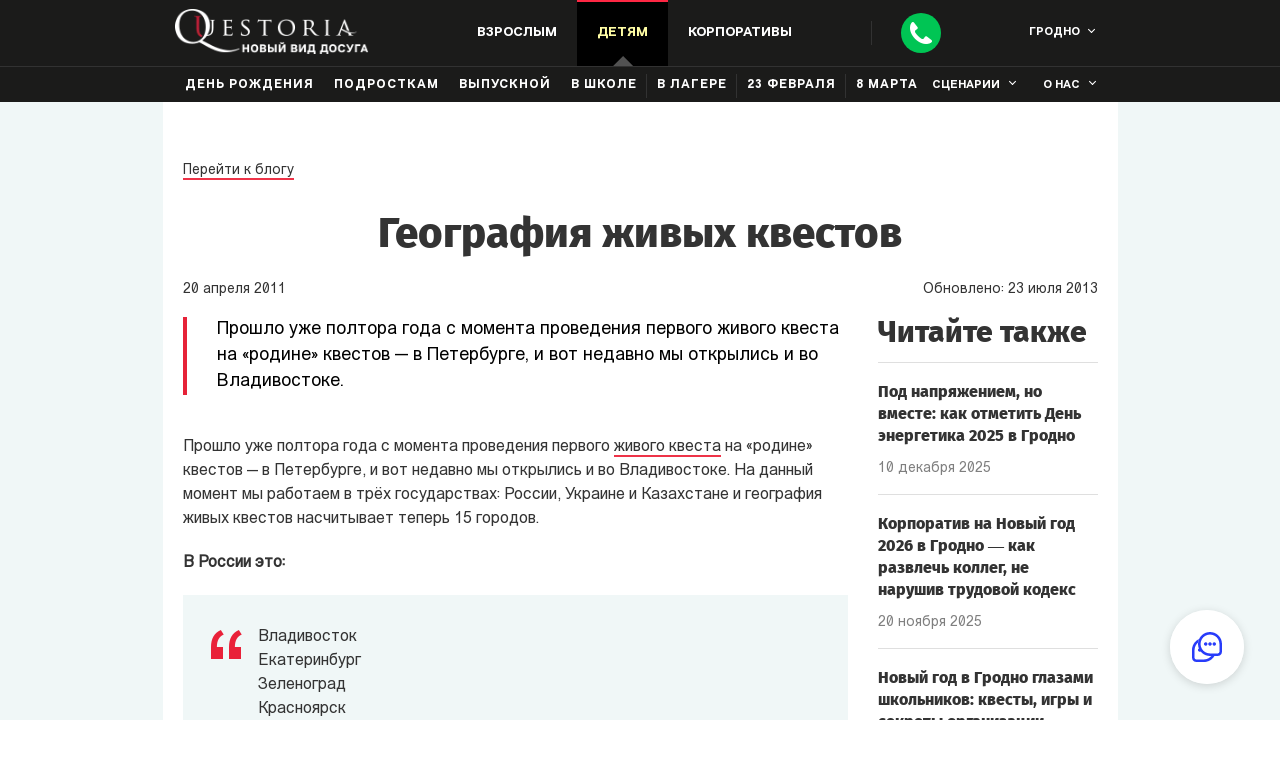

--- FILE ---
content_type: text/html; charset=utf-8
request_url: https://grodno.questoria.by/blog/geografiya-jivyh-kvestov
body_size: 46806
content:
<!DOCTYPE html><html lang="ru" dir="ltr"><head><meta charSet="utf-8"/><meta name="viewport" content="width=device-width, initial-scale=1, maximum-scale=5, user-scalable=no"/><link rel="stylesheet" href="/_next/static/chunks/4489f0a1ce326930.css" data-precedence="next"/><link rel="stylesheet" href="/_next/static/chunks/ae5a185add7650cb.css" data-precedence="next"/><link rel="stylesheet" href="/_next/static/chunks/fca4937a531c9fc9.css" data-precedence="next"/><link rel="stylesheet" href="/_next/static/chunks/68880bd3896085d1.css" data-precedence="next"/><link rel="stylesheet" href="/_next/static/chunks/d0f1b49a4972ec3b.css" data-precedence="next"/><link rel="stylesheet" href="/_next/static/chunks/49d0fe02df672be5.css" data-precedence="next"/><link rel="stylesheet" href="/_next/static/chunks/d711002ce409b49a.css" data-precedence="next"/><link rel="stylesheet" href="/_next/static/chunks/d93595f1702cdbb9.css" data-precedence="next"/><link rel="stylesheet" href="/_next/static/chunks/58154a117052bb22.css" data-precedence="next"/><link rel="stylesheet" href="/_next/static/chunks/48020f5387834bf3.css" data-precedence="next"/><link rel="preload" as="script" fetchPriority="low" href="/_next/static/chunks/e4ec2cc599160f9c.js"/><script src="/_next/static/chunks/f420932139ba88c9.js" async=""></script><script src="/_next/static/chunks/6740f161f60c6ab5.js" async=""></script><script src="/_next/static/chunks/8008d994f91f0fb6.js" async=""></script><script src="/_next/static/chunks/turbopack-52b4f41f6cf1ca4f.js" async=""></script><script src="/_next/static/chunks/ff1a16fafef87110.js" async=""></script><script src="/_next/static/chunks/247eb132b7f7b574.js" async=""></script><script src="/_next/static/chunks/42585b2cfead5096.js" async=""></script><script src="/_next/static/chunks/4fe03809f59e8a55.js" async=""></script><script src="/_next/static/chunks/896adc1ca51f2431.js" async=""></script><link rel="preload" href="/_next/static/chunks/235b456309bf7952.css" as="style"/><meta http-equiv="x-ua-compatible" content="ie=edge"/><meta http-equiv="Content-Type" content="text/html"/><meta name="format-detection" content="telephone=no"/><meta name="HandheldFriendly" content="true"/><meta property="fb:admins" content="370341396490081"/><meta property="fb:app_id" content="1109568425802816"/><title>География живых квестов</title><meta name="description" content="Прошло уже полтора года с момента проведения первого живого квеста на «родине» квестов — в Петербурге, и вот недавно мы открылись и во Владивостоке. "/><link rel="alternate" hrefLang="ru" href="https://grodno.questoria.by/ru/blog/geografiya-jivyh-kvestov"/><link rel="alternate" hrefLang="en" href="https://grodno.questoria.by/en/blog/geografiya-jivyh-kvestov"/><link rel="alternate" hrefLang="x-default" href="https://grodno.questoria.by/en/blog/geografiya-jivyh-kvestov"/><meta name="google-site-verification" content="ln9iMjx1BXAXK5pWi6k_ZzBsjS8NTJ-l6f37toNnsXY"/><meta name="p:domain_verify" content="e5ede2b2a67b03af6e61cc97d93ac471"/><meta property="og:title" content="География живых квестов"/><meta property="og:description" content="Прошло уже полтора года с момента проведения первого живого квеста на «родине» квестов — в Петербурге, и вот недавно мы открылись и во Владивостоке. "/><meta name="twitter:card" content="summary"/><meta name="twitter:title" content="География живых квестов"/><meta name="twitter:description" content="Прошло уже полтора года с момента проведения первого живого квеста на «родине» квестов — в Петербурге, и вот недавно мы открылись и во Владивостоке. "/><link rel="icon" href="/static/img/general/favicon.svg"/><script src="/_next/static/chunks/a6dad97d9634a72d.js" noModule=""></script></head><body class="page load"><div hidden=""><!--$--><!--/$--></div><noscript><div class="header__up header__noscript"><div class="container"><p class="header__up_p small-text ta_c">В вашем браузере выключен JavaScript. Сайт может работать неверно.</p></div></div></noscript><header id="up" class="header header-main " data-page="open" data-route="blog"><header class="header__desc"><div class="header__container container"><div class="nav__buttons"><div class="nav__buttons_burger"><span></span><span></span><span></span></div><a href="/"><img class="nav__buttons_logo" alt="Квестория — живые квесты в Гродно!" src="/static/img/general/logo_1360.webp" srcSet="/static/img/general/logo_320.webp 320w, /static/img/general/logo_768.webp 768w, /static/img/general/logo_1024.webp 1024w, /static/img/general/logo_1360.webp 1360w" sizes="(max-width: 1360px) 100vw, 1360px" loading="lazy" decoding="async" width="194" height="45"/></a><div class="nav__buttons_desc nav__1024"><nav class="nav__buttons_desc-item birthday " data-class="birthday"><div>Взрослым</div><ul class="nav__items close birthday" data-class="birthday"><li class="nav__item"><a class="nav__item_link nav__buttons_right nav__item_link-red" href="/events/friends">Поиграть дома</a></li><li class="nav__item"><a class="nav__item_link birthday" href="/events/birthday">день рождения</a></li><li class="nav__item"><a class="nav__item_link birthday" href="/events/costume-play">Костюмированная игра</a></li><li class="nav__item"><a class="nav__item_link birthday" href="/gift">В подарок</a></li><li class="nav__item"><a class="nav__item_link nav__item_link-red" href="/st-valentines-day">День святого Валентина</a></li><li class="nav__item online"><a class="nav__item_link nav__item_link-blue" href="//online.questoria.com/?ref_id=grodno" target="_blank">Онлайн</a></li></ul></nav><nav class="nav__buttons_desc-item child active" data-class="child"><div>Детям</div><ul class="nav__items close child" data-class="child"><li class="nav__item"><a class="nav__item_link" href="/events/child">День рождения</a></li><li class="nav__item"><a class="nav__item_link" href="/events/podrostki">Подросткам</a></li><li class="nav__item"><a class="nav__item_link nav__item_link-red" href="/events/graduation">Выпускной</a><ul class="nav__items-dropdown"><li class="nav__item"><a class="nav__item_link" href="/events/graduation-4-klass">Начальная школа</a></li><li class="nav__item"><a class="nav__item_link" href="/events/graduation-9-klass">9 класс</a></li><li class="nav__item"><a class="nav__item_link" href="/events/graduation-11-klass">11 класс</a></li></ul></li><li class="nav__item"><a class="nav__item_link" href="/events/school">В школе</a></li><li class="nav__item"><a class="nav__item_link nav__item_link-red" href="/events/lager">В лагере</a></li><li class="nav__item"><a class="nav__item_link nav__item_link-red" href="/events/23-february-school">23 Февраля</a></li><li class="nav__item"><a class="nav__item_link nav__item_link-red" href="/events/8-march-school">8 Марта</a></li><li class="nav__item online"><a class="nav__item_link nav__item_link-blue" href="//online.questoria.com/?ref_id=grodno" target="_blank">Онлайн</a></li></ul></nav><nav class="nav__buttons_desc-item corp " data-class="corp"><div>Корпоративы</div><ul class="nav__items close corp" data-class="corp"><li class="nav__item"><a class="nav__item_link" href="/events/corporate">В офисе</a></li><li class="nav__item"><a class="nav__item_link" href="/events/teambuilding">Тимбилдинг</a></li><li class="nav__item"><a class="nav__item_link" href="/events/company-birthday">День рождения компании</a></li><li class="nav__item"><a class="nav__item_link" href="/events/exitquest">Выездные</a></li><li class="nav__item"><a class="nav__item_link nav__item_link-red" href="/events/23-february">23 Февраля</a></li><li class="nav__item"><a class="nav__item_link nav__item_link-red" href="/events/8-march">8 Марта</a></li><li class="nav__item online"><a class="nav__item_link nav__item_link-blue" href="//online.questoria.com/?ref_id=grodno" target="_blank">Онлайн</a></li></ul></nav></div><div class="nav__buttons_phone nav__buttons_sep"><div class="nav__buttons_call"><a class="change_number" aria-label="Call"></a></div><div class="nav__call nav__1360"><a class="nav__call_number change_number" href="tel:+375 29 239 72 22">+375 29 239 72 22</a><div class="nav__call_button">Перезвоните мне</div></div></div><div class="nav__buttons-top nav__1024"><div class="popup-cities"><div class="nav__buttons-top_city">Гродно</div></div></div></div><nav class="nav__menu show true"><div class="nav__buttons-top nav__320"><div class="popup-cities"><div class="nav__buttons-top_city">Гродно</div></div><div class="nav__buttons-top_close"></div></div><div class="nav__call nav__320"><a href="tel:+375 29 239 72 22" class="nav__call_number">+375 29 239 72 22</a><div class="nav__call_button">Перезвоните мне</div></div><ul class="nav__items close adult " data-class="adult"><li class="nav__items_label">Взрослым</li><li class="nav__item"><a class="nav__item_link nav__buttons_right nav__item_link-red " href="/events/friends">Поиграть дома</a></li><li class="nav__item"><a class="nav__item_link birthday " href="/events/birthday">день рождения</a></li><li class="nav__item costume"><a class="nav__item_link" href="/events/costume-play">Костюмированная игра</a></li><li class="nav__item"><a class="nav__item_link " href="/gift">В подарок</a></li><li class="nav__item"><a class="nav__item_link nav__item_link-red nav__buttons_sep " href="/st-valentines-day">День святого Валентина</a></li><li class="nav__item"><a class="nav__item_link nav__item_link-blue" href="//online.questoria.com/?ref_id=grodno" target="_blank">Онлайн</a></li></ul><ul class="nav__items close child active" data-class="child"><li class="nav__items_label">Детям</li><li class="nav__item"><a class="nav__item_link " href="/events/child">День рождения</a></li><li class="nav__item"><a class="nav__item_link " href="/events/podrostki">Подросткам</a></li><li class="nav__item"><a class="nav__item_link " href="/events/graduation">Выпускной</a></li><div class="hide-1024"><li class="nav__item"><a class="nav__item_link " href="/events/graduation-4-klass">Начальная школа</a></li><li class="nav__item"><a class="nav__item_link " href="/events/graduation-9-klass">9 класс</a></li><li class="nav__item"><a class="nav__item_link " href="/events/graduation-11-klass">11 класс</a></li></div><li class="nav__item"><a class="nav__item_link " href="/events/school">В школе</a></li><li class="nav__item test"><a class="nav__item_link nav__buttons_sep " href="/events/lager">В лагере</a></li><li class="nav__item test"><a class="nav__item_link nav__buttons_sep " href="/events/23-february-school">23 Февраля</a></li><li class="nav__item test"><a class="nav__item_link nav__buttons_sep " href="/events/8-march-school">8 Марта</a></li></ul><ul class="nav__items close corp " data-class="corp"><li class="nav__items_label">Корпоративы</li><li class="nav__item"><a class="nav__item_link " href="/events/corporate">В офисе</a></li><li class="nav__item"><a class="nav__item_link " href="/events/teambuilding">Тимбилдинг</a></li><li class="nav__item" style="display:none"><a class="nav__item_link " href="/events/company-birthday">День рождения компании</a></li><li class="nav__item"><a class="nav__item_link " href="/events/exitquest">Выездные</a></li><li class="nav__item"><a class="nav__item_link nav__item_link-red nav__buttons_sep " href="/events/23-february">header.corp-23-february</a></li><li class="nav__item"><a class="nav__item_link nav__item_link-red nav__buttons_sep " href="/events/8-march">header.corp-8-march</a></li><li class="nav__item"><a class="nav__item_link nav__item_link-blue" href="//online.questoria.com/?ref_id=grodno" target="_blank">Онлайн</a></li></ul><ul class="nav__items scen"><li class="nav__items_label">сценарии</li><li class="nav__item"><a class="nav__item_link" href="/questories/games">все сценарии</a></li><li class="nav__item"><a class="nav__item_link" href="/questories/games/mini">мини-квестории</a></li><li class="nav__item"><a class="nav__item_link" href="/questories/games/for-adults">для взрослых</a></li><li class="nav__item"><a class="nav__item_link" href="/questories/games/for-kids">для детей</a></li><li class="nav__item"><a class="nav__item_link" href="/questories/games/for-men">для мужчин</a></li><li class="nav__item"><a class="nav__item_link" href="/questories/games/for-women">для женщин</a></li><li class="nav__item"><a class="nav__item_link" href="/questories/games/for-boys">для мальчиков</a></li><li class="nav__item"><a class="nav__item_link" href="/questories/games/for-girls">для девочек</a></li><li class="nav__item"><a class="nav__item_link" href="/events/hen-party">девичник</a></li><li class="nav__item"><a class="nav__item_link" href="/events/bachelor-party">мальчишник</a></li></ul><ul class="nav__items about"><li class="nav__items_label">о нас</li><li class="nav__item"><a class="nav__item_link" href="/questories/questoria">что такое квестории?</a></li><li class="nav__item"><a class="nav__item_link" href="/questories/how-to-play">как проходит игра</a></li><li class="nav__item"><a class="nav__item_link" href="/questories/photos-videos-press">фото, видео, пресса</a></li><li class="nav__item"><a class="nav__item_link" href="/reviews">отзывы</a></li><li class="nav__item"><a class="nav__item_link" href="/company/about">о компании</a></li><li class="nav__item"><a class="nav__item_link" href="/blog">блог</a></li><li class="nav__item"><a class="nav__item_link nav__item_link-red" href="/buy-franchise-world" target="_blank">франшиза</a></li></ul></nav></div></header></header><div id="popup__callback" class="popup__callback "><div class="popup__callback-content"><div id="popup__callback-close" class="popup__callback-close"></div><a href="tel:+375 29 239 72 22" class="popup__callback_number change_number"><span class="popup__callback_phone">+375 29 239 72 22</span></a><div class="popup__callback-title">Есть вопросы?<br/>Мы вам перезвоним:</div><form class="popup__callback-form" name="add-estimation"><input type="hidden" class="form_id" name="form_id" value="default"/><input type="hidden" class="form_code" name="form_code" value="value_form_code"/><input type="hidden" class="form_codes_search" name="form_codes_search" value="value_form_codes_search"/><input type="hidden" class="form_codes_write" name="form_codes_write" value="value_form_codes_write"/><input type="hidden" class="rk_label_form" name="rk_label_form" value="value_rk_label_form"/><input type="hidden" class="rk_label_page" name="rk_label_page" value="value_rk_label_page"/><input type="hidden" class="token" name="_token"/><input type="hidden" class="route" name="_route"/><input type="hidden" class="onClick" name="onClick" value=""/><input type="hidden" class="quest_type" name="quest_type"/><div class="popup__callback-name "><input type="text" autoComplete="name" placeholder="Имя" name="name" value=""/></div><div class="popup__callback-tel "><input type="tel" autoComplete="tel" maxLength="50" minLength="5" placeholder="Номер телефона" name="phone" value=""/></div><div class="popup__callback_agree agree_box ru "><input type="checkbox" id="agree" class="agree" name="agree"/><label>Я&nbsp;даю <span class='popup__button_agree'>согласие на&nbsp;обработку</span> своих персональных данных</label></div><div class="g-recaptcha" data-sitekey="6Le-RxcUAAAAAEmCBP88UawxjciMIleHmowKnRSd" data-callback="" data-expired-callback=""></div><div class="popup__callback-action"><button type="submit" id="popup__callback-form_submit" class="submit"><span>Позвоните мне</span></button></div><div class="popup__callback_success-text "><p>Заявка на обратный звонок принята</p><p>В течении суток с вами свяжется наш менеджер в&nbsp;Гродно.</p><p>Благодарим за проявленный интерес к живым квестам!</p><a href='//vk.com/questoria' target='_blank', rel='nofollow noopener'>Присоединяйтесь к нашей группе в VK!</a></div></form></div></div><section class="blog_post" itemScope="" itemType="https://schema.org/Article"><link style="display:none" itemProp="mainEntityOfPage" href="/"/><div class="blog_post__container clearfix container"><a class="blog_post__back-blog" href="/blog">Перейти к блогу</a><h1 class="blog_post__title title" itemProp="headline name">География живых квестов</h1><link style="display:none" itemProp="image" href="/img/content/blog-1.jpg"/><div class="blog_post__date clearfix"><span class="blog_post__date_left" itemProp="datePublished" content="2011-4-20">20<!-- --> <!-- -->апреля<!-- --> <!-- -->2011</span><span class="blog_post__date_right" itemProp="dateModified" content="undefined-undefined-undefined">Обновлено: <!-- -->23<!-- --> <!-- -->июля<!-- --> <!-- -->2013</span></div><div style="display:none" itemProp="author" itemScope="" itemType="https://schema.org/Person"><a href="/contacts"><span itemProp="name">Квестория в <!-- -->Гродно</span></a></div><div style="display:none" itemProp="publisher" itemScope="" itemType="https://schema.org/Organization"><link itemProp="sameAs" href="/"/><div itemProp="logo" itemScope="" itemType="https://schema.org/ImageObject"><link itemProp="url image" href="/img/general/logo.png"/></div><meta itemProp="telephone" content="+375 29 239 72 22"/><meta itemProp="name" content="Квестория в Гродно"/><div itemProp="address" itemScope="" itemType="https://schema.org/PostalAddress"><meta itemProp="addressLocality" content="Гродно"/></div></div><div class="blog_post__container_content"><div class="blog_post__excerpt" itemProp="description">Прошло уже полтора года с момента проведения первого живого квеста на «родине» квестов — в Петербурге, и вот недавно мы открылись и во Владивостоке. </div><div class="blog_post__content" itemProp="articleBody"><p>Прошло уже полтора года с момента проведения первого <a href="/questories/questoria">живого квеста</a> на &laquo;родине&raquo; квестов &mdash; в Петербурге, и вот недавно мы открылись и во Владивостоке. На данный момент мы работаем в трёх государствах: России, Украине и Казахстане и география живых квестов насчитывает теперь 15 городов.</p>
<p><strong>В России это:</strong></p>
<blockquote>Владивосток<br />Екатеринбург<br />Зеленоград<br />Красноярск<br />Москва<br />Новосибирск<br />Пенза<br />Петербург<br />Ростов-на-Дону<br />Тольятти<br />Уфа<br />Хабаровск</blockquote>
<p>&nbsp;</p>
<p><strong>На Украине:</strong></p>
<blockquote>Днепропетровск<br />Киев</blockquote>
<p>&nbsp;</p>
<p><strong>И в Казахастане:</strong></p>
<blockquote>Алматы</blockquote>
<p>&nbsp;</p>
<p><a href="/schedule">Приходите ирать</a>! :) <br /><br /></p></div></div><ul class="blog_post__container_sidebar"><div class="blog_post__sidebar_title">Читайте также</div><li class="blog_post__sidebar_post"><a class="blog_post__sidebar_title-post" href="/blog/den-energetika-2025">Под напряжением, но вместе: как отметить День энергетика 2025 в Гродно</a><div class="blog_post__sidebar_date">10 декабря 2025</div></li><li class="blog_post__sidebar_post"><a class="blog_post__sidebar_title-post" href="/blog/korporativ-na-novyj-god-2026-kak-razvlech-kolleg-ne-narushiv-trudovoj-kodeks">Корпоратив на Новый год 2026 в Гродно — как развлечь коллег, не нарушив трудовой кодекс</a><div class="blog_post__sidebar_date">20 ноября 2025</div></li><li class="blog_post__sidebar_post"><a class="blog_post__sidebar_title-post" href="/blog/novyj-god-v-gorod-glazami-shkolnikov-kvesty-igry-i-sekrety-organizacii">Новый год в Гродно глазами школьников: квесты, игры и секреты организации</a><div class="blog_post__sidebar_date">29 октября 2025</div></li><li class="blog_post__sidebar_post"><a class="blog_post__sidebar_title-post" href="/blog/kak-otmetit-novyj-god-s-druzyami-2026">Гайд по идеальному Новому году 2026 с друзьями в Гродно: от квартиры и коттеджа — до квеста и ночного города</a><div class="blog_post__sidebar_date">23 октября 2025</div></li><li class="blog_post__sidebar_post"><a class="blog_post__sidebar_title-post" href="/blog/hellouin-2025-v-gorode-kak-ustroit-kvest-i-prazdnik-kotoryj-vse-zapomnyat">Хэллоуин 2025 в Гродно: как устроить квест и праздник, который все запомнят</a><div class="blog_post__sidebar_date">22 сентября 2025</div></li><li class="blog_post__sidebar_post"><a class="blog_post__sidebar_title-post" href="/blog/kadroviki-segodnya-vash-den-vse-o-prazdnike-2025-data-istoriya-i-idei-dlya-pozdravlenij">Кадровики, сегодня ваш день! Всё о празднике 2025: дата, история и идеи для поздравлений</a><div class="blog_post__sidebar_date">17 сентября 2025</div></li><p class="blog_post__sidebar_title-soc padding addthis_1024">Поделиться статьей с друзьями!</p><div class="addthis_inline_share_toolbox addthis_1024"></div></ul></div><div class="blog_post__nav clearfix"><div class="blog_post__nav_container"><a class="blog_post__nav_prev blog_post__nav_buttons" href="novosti-razrabotki-scenariev">К предыдущей записи</a><a class="blog_post__nav_next blog_post__nav_buttons" href="podarki-ot-kvestorii-na-majskie-prazdniki">К следующей записи</a></div></div></section><section id="formSend" class="order bg "><div class="order__container"><h2 class="order__title title">Оставить заявку<p class='desc'> на проведение квеста в&nbsp;Гродно</p></h2><form class="order__form order__form_main" style="display:block"><input type="hidden" class="form_id" name="form_id" value="default"/><input type="hidden" class="form_code" name="form_code" value="value_form_code"/><input type="hidden" class="form_codes_search" name="form_codes_search" value="value_form_codes_search"/><input type="hidden" class="form_codes_write" name="form_codes_write" value="value_form_codes_write"/><input type="hidden" class="rk_label_form" name="rk_label_form" value="value_rk_label_form"/><input type="hidden" class="rk_label_page" name="rk_label_page" value="value_rk_label_page"/><input type="hidden" class="token" name="_token"/><input type="hidden" class="page" value="geografiya-jivyh-kvestov"/><input type="hidden" class="route" name="_route" value="blog"/><input type="hidden" class="city-id" name="city_id" value="134"/><input type="hidden" class="subhost" name="subhost" value="grodno"/><input type="hidden" class="quest_type" name="quest_type"/><div class="order__city"><div class="order__city_label order__form_label"><p class="order__form_label-wrap">Город<span class='red-dot'></span></p></div><p id="order__city_current" class="order__city_current">Гродно</p></div><div class="order__name"><label for="name" class="order__form_label"><p class="order__form_label-wrap">Имя</p></label><input type="text" class="name name-blog" name="name"/><p class="link-in-input">извините, нельзя указывать ссылки в интернете</p></div><div class="order__tel "><label for="tel" class="order__form_label"><p class="order__form_label-wrap">Телефон<span class='red-dot'></span></p></label><input type="tel" class="tel tel-blog" maxLength="50" placeholder="+123456789" name="phone"/><div class="error-msg" style="display:none">Введите телефон в формате +123456789</div></div><div class="order__email "><label for="email" class="order__form_label"><p class="order__form_label-wrap">E-mail</p></label><input type="email" class="email email-blog" name="email"/><div class="error-msg" style="display:none">Введите email в формате email@email.com</div></div><div class="order__textarea "><label for="textarea" class="order__form_label">Доп. информация</label><textarea class="info info-blog" name="info" rows="3" maxLength="60" data-field="{range:{max:60}}"></textarea><p class="link-in-input">извините, нельзя указывать ссылки в интернете</p><p class="order__textarea_info">в&nbsp;этом поле вы&nbsp;можете задать интересующие вопросы</p></div><div class="order__agree agree_box ru "><input class="agree" type="checkbox"/><label>Я&nbsp;даю <span class='popups__button_agree'>согласие на&nbsp;обработку</span> своих персональных данных</label></div><button class="order__submit submit" type="submit" id="order__form_submit" name="submit"><span>Отправить</span></button></form></div></section><footer class="footer"><div class="footer__container container"><div class="footer__block"><div class="footer__block_title">Контакты в Гродно</div><ul class="footer__block_list"><li class="footer__block_item"><a class="footer__block_item-link change_number" href="tel:+375 29 239 72 22">+375 29 239 72 22</a></li><li class="footer__block_item"><a id="email" class="footer__block_item-link" href="mailto:grodno@questoria.by">grodno@questoria.by</a></li><li class="footer__block_item"><a class="footer__block_item-link" href="/contacts"><span>Квестория в лицах</span></a></li><li class="footer__block_item"><a class="footer__button" href="/buy-franchise-world" target="_blank" rel="nofollow noopener">Открыть франшизу Квестории</a></li></ul></div><div class="footer__block"><div class="footer__block_title">Подписывайтесь</div><ul class="social-icons footer__block_list footer__block_list-social"><ul class="social-icons"><li class="social-icons__item"><a href="//www.facebook.com/questoriaen" class="social-icons__link social-icons__fb by" target="_blank" rel="nofollow noopener"><img alt="social-icons" src="/static/img/general/fb_th_1360.webp" srcSet="/static/img/general/fb_th_320.webp 320w, /static/img/general/fb_th_768.webp 768w, /static/img/general/fb_th_1024.webp 1024w, /static/img/general/fb_th_1360.webp 1360w" sizes="(max-width: 1360px) 100vw, 1360px" loading="lazy" decoding="async" width="36" height="36"/></a></li><li class="social-icons__item"><a href="//www.instagram.com/questoriaen" class="social-icons__link social-icons__inst" target="_blank" rel="nofollow noopener"><img alt="social-icons" src="/static/img/general/inst_th_1360.webp" srcSet="/static/img/general/inst_th_320.webp 320w, /static/img/general/inst_th_768.webp 768w, /static/img/general/inst_th_1024.webp 1024w, /static/img/general/inst_th_1360.webp 1360w" sizes="(max-width: 1360px) 100vw, 1360px" loading="lazy" decoding="async" width="36" height="36"/></a></li><li class="social-icons__item"><a href="//twitter.com/questoriaen" class="social-icons__link social-icons__tw" target="_blank" rel="nofollow noopener"><img alt="social-icons" src="/static/img/general/tw_th_1360.webp" srcSet="/static/img/general/tw_th_320.webp 320w, /static/img/general/tw_th_768.webp 768w, /static/img/general/tw_th_1024.webp 1024w, /static/img/general/tw_th_1360.webp 1360w" sizes="(max-width: 1360px) 100vw, 1360px" loading="lazy" decoding="async" width="36" height="36"/></a></li><li class="social-icons__item"><a href="//www.youtube.com/user/questoriaru" class="social-icons__link social-icons__youtube" target="_blank" rel="nofollow noopener"><img alt="social-icons" src="/static/img/general/youtube_th_1360.webp" srcSet="/static/img/general/youtube_th_320.webp 320w, /static/img/general/youtube_th_768.webp 768w, /static/img/general/youtube_th_1024.webp 1024w, /static/img/general/youtube_th_1360.webp 1360w" sizes="(max-width: 1360px) 100vw, 1360px" loading="lazy" decoding="async" width="36" height="36"/></a></li></ul></ul><ul class="footer__block_list footer__block_list-terms"><li class="footer__block_item"><a class="footer__block_item-link" href="/cityquest">Городские игры</a></li><li class="footer__block_item"><a class="footer__block_item-link" href="/rpg">Murder Mystery Games</a></li><li class="footer__block_item"><a class="footer__block_item-link" href="/game-mafia">Игра в &laquo;мафию&raquo;</a></li><li class="footer__block_item"><a class="footer__block_item-link" href="/larp">Ролевые игры</a></li><li class="footer__block_item"><a class="footer__block_item-link" href="/role-quest">Ролевой квест</a></li><li class="footer__block_item"><a class="footer__block_item-link" href="/places">Места</a></li><li class="footer__block_item"><a class="footer__block_item-link" href="/otlichija-kvestov-i-kvest-rumov-ot-kvestorii">Отличие квестов и квест-румов от квестории</a></li></ul></div><div class="footer__block"><div class="footer__block_title">Квестория на праздник</div><ul class="footer__block_list footer__block_list-contacts"><li class="footer__block_item"><a class="footer__block_item-link" href="/events/exitquest-child">Выездные квесты для детей</a></li><li class="footer__block_item"><a class="footer__block_item-link" href="/events/8-march">8 Марта</a></li><li class="footer__block_item"><a class="footer__block_item-link" href="/events/8-march-school">8 Марта детям</a></li><li class="footer__block_item"><a class="footer__block_item-link" href="/st-valentines-day">14 Февраля</a></li><li class="footer__block_item"><a class="footer__block_item-link" href="/events/23-february">23 Февраля</a></li><li class="footer__block_item"><a class="footer__block_item-link" href="/events/23-february-school">23 Февраля детям</a></li><li class="footer__block_item"><a class="footer__block_item-link" href="/events/lager">Лагерям</a></li><li class="footer__block_item"><a class="footer__block_item-link" href="/events/halloween">Хэллоуин</a></li><li class="footer__block_item"><a class="footer__block_item-link" href="/events/new-year">Новогодний корпоратив</a></li><li class="footer__block_item"><a class="footer__block_item-link" href="/questories/kvesty-v-realnosti">Квесты в реальности</a></li><li class="footer__block_item"><a class="footer__block_item-link" href="/events/priroda">Квесты на природе</a></li></ul></div><div class="footer__block "><div class="footer__block_title">Наша рассылка в&nbsp;WhatsApp: идеи праздников, сборные игры, а&nbsp;также скидки&nbsp;&mdash; подпишитесь:</div><div class="footer__form_success subscribe-success"><img class="footer__form_success-img" alt="success-img" src="/static/img/general/thk-footer_1360.webp" srcSet="/static/img/general/thk-footer_320.webp 320w, /static/img/general/thk-footer_768.webp 768w, /static/img/general/thk-footer_1024.webp 1024w, /static/img/general/thk-footer_1360.webp 1360w" sizes="(max-width: 1360px) 100vw, 1360px" loading="lazy" decoding="async" width="78" height="76"/><div class="footer__form_success-title">Спасибо!</div><div class="footer__form_success-subtitle">Отправили вам промокод</div></div><div class="footer__form_success-already subscribe-success-already"><img class="footer__form_success-img" alt="success-img" src="/static/img/general/thk-footer_1360.webp" srcSet="/static/img/general/thk-footer_320.webp 320w, /static/img/general/thk-footer_768.webp 768w, /static/img/general/thk-footer_1024.webp 1024w, /static/img/general/thk-footer_1360.webp 1360w" sizes="(max-width: 1360px) 100vw, 1360px" loading="lazy" decoding="async" width="78" height="76"/><div class="footer__form_success-title">Уже подписаны!</div></div><form class="footer__form subscribe-form-footer subscribe-new sub-form"><div class="footer__form_email"><input type="email" class="footer__form_input email-footer" placeholder="E-mail" name="email" value=""/></div><div class="footer__form_agree agree_box ru "><input class="agree" type="checkbox"/><label>Даю согласие на&nbsp;<span class='popups__button_agree'>обработку персональных данных</span></label></div><div class="footer__form_action"><button type="submit" id="footer__form_submit" class="footer__form_submit"><span>Подписаться</span></button></div></form></div></div><div class="footer__container_bottom"><div class="footer__block footer__block_bottom container"><ul class="footer__block_list footer__block_list-other"><li class="footer__block_item"><a class="footer__block_item-link" href="/company/press">Пресс-материалы</a></li><li class="footer__block_item"><div class="footer__block_item-link pd">Положение об&nbsp;обработке персональных данных</div></li><li class="footer__block_item"><div class="footer__block_item-link popups__button_agree">Согласие на&nbsp; обработку персональных данных</div></li><li class="footer__block_item"><a class="footer__block_item-link" href="/sitemap">Карта сайта</a></li></ul></div></div></footer><div class="popups__personal_data ru "><div class="popups__agree_content-wrapper"><div id="popups__contacts-close" class="popups__agree_close"></div><div class="popups__personal_data_content"><div class="popups__personal_data_title">Положение об&nbsp;обработке персональных данных в&nbsp;ООО &laquo;Квестория&raquo;</div><div class="popups__personal_data_info"><p class='subtitle'>1. Общие положения</p>1.1. Настоящее Положение определяет политику, порядок и&nbsp;условия обработки персональных данных субъектов персональных данных в&nbsp;ООО &laquo;Квестория&raquo; (далее&nbsp;&mdash; Компания), устанавливает процедуры, направленные на&nbsp;предотвращение и&nbsp;выявление нарушений законодательства Российской Федерации, устранение последствий таких нарушений, связанных с&nbsp;обработкой персональных данных.Все вопросы, связанные с&nbsp;обработкой персональных данных, не&nbsp;урегулированные настоящим Положением, разрешаются в&nbsp;соответствии с&nbsp;действующим законодательством Российской Федерации в&nbsp;области персональных данных.<p class='subtitle'>2. Виды и&nbsp;местонахождение персональных данных.</p>2.1. В&nbsp;Компании обрабатываются персональные данные следующих субъектов:<br />- сотрудников Компании, в&nbsp;т.ч. лиц работающих по&nbsp;договорам подряда, возмездного оказания услуг;<br />- физических лиц, состоящих в&nbsp;договорных и&nbsp;иных гражданско-правовых отношениях с&nbsp;Компанией.<br />2.2. Персональные данные сотрудников Компании содержатся в&nbsp;документах персонального учета сотрудников, финансовой документации, а&nbsp;также в&nbsp;иных документах, формируемых в&nbsp;процессе осуществления профессиональной деятельности Компании.<br />2.3. Состав обрабатываемых персональных данных сотрудников Компании:<br />- ФИО;<br />- фотография;<br />- дата рождения;<br />- место рождения;<br />- пол;<br />- данные документов, удостоверяющих личность;<br />- воинское звание;<br />- ИНН (при наличии);<br />- страховой номер индивидуального лицевого счета (СНИЛС);<br />- адрес регистрации по&nbsp;месту жительства/фактического проживания;<br />- гражданство;<br />- трудоспособность;<br />- контактные данные (контактный телефон; адрес электронной почты);<br />- место работы и&nbsp;должность;<br />- сведения о&nbsp;доходах;<br />- образование;<br />- сведения о&nbsp;детях.<br />2.4.Персональные данные иных субъектов содержатся в&nbsp;заключаемых с&nbsp;ними договорах, документах, относящихся к&nbsp;исполнению данных договоров, и&nbsp;информационной системе обработки персональных данных.<br />2.5. Состав обрабатываемых персональных данных иных субъектов:<br />- ФИО;<br />- дата рождения;<br />- данные документов, удостоверяющих личность;<br />- ИНН (при наличии);<br />- страховой номер индивидуального лицевого счета (СНИЛС), <br />- адрес регистрации по&nbsp;месту жительства/ фактического проживания;<br />- гражданство;<br />- контактные данные (контактный телефон; адрес электронной почты).<p class='subtitle'>3. Цели обработки персональных данных.</p>3.1. Обработка персональных данных сотрудников Компании осуществляется в&nbsp;целях регулирования трудовых отношений между Компанией и&nbsp;сотрудниками.<br />3.2. Обработка персональных данных иных субъектов осуществляется в&nbsp;целях обеспечения выполнения работ и&nbsp;оказания услуг, определенных Уставом Компании, выполнения договорных обязательств Компании перед клиентами, предоставления возможности контрагентам Компании выполнения обязанностей, предусмотренных договорами между Компанией и&nbsp;ее&nbsp;контрагентами, контроля качества оказания услуг сотрудниками Компании и&nbsp;ее&nbsp;контрагентами.<p class='subtitle'>4. Общие положения по&nbsp;обработке персональных данных.</p><b>4.1. Обработка персональных данных в&nbsp;информационных системах персональных данных с&nbsp;использованием средств автоматизации.</b><br />4.1.1. Обработка персональных данных в&nbsp;информационных системах персональных данных с&nbsp;использованием средств автоматизации осуществляется в&nbsp;соответствии с&nbsp;требованиями постановления Правительства Российской Федерации &laquo;Об&nbsp;утверждении требований к&nbsp;защите персональных данных при их&nbsp;обработке в&nbsp;информационных системах персональных данных&raquo; &#8470;&nbsp;1119 от&nbsp;1&nbsp;ноября 2012&nbsp;г, нормативных и&nbsp;руководящих документов уполномоченных федеральных органов исполнительной власти.<br /><br /><b>4.2. Обработка персональных данных, осуществляемая без использования средств автоматизации.</b><br />4.2.1. Обработка персональных данных, содержащихся в&nbsp;информационной системе персональных данных либо извлеченных из&nbsp;такой системы, считается осуществленной без использования средств автоматизации (неавтоматизированной), если такие действия с&nbsp;персональными данными, как использование, уточнение, распространение, уничтожение персональных данных в&nbsp;отношении каждого из&nbsp;субъектов персональных данных, осуществляются при непосредственном участии человека.<br />4.2.2. Обработка персональных данных не&nbsp;может быть признана осуществляемой с&nbsp;использованием средств автоматизации только на&nbsp;том основании, что персональные данные содержатся в&nbsp;информационной системе персональных данных либо были извлечены из&nbsp;нее.<br />4.2.3. При использовании типовых форм документов, характер информации в&nbsp;которых предполагает или допускает включение в&nbsp;них персональных данных (далее&nbsp;&mdash; типовая форма), должны соблюдаться следующие условия:<br />- типовая форма или связанные с&nbsp;ней документы (инструкция по&nbsp;ее&nbsp;заполнению, карточки, реестры и&nbsp;журналы) должны содержать сведения о&nbsp;цели обработки персональных данных, осуществляемой без использования средств автоматизации; о&nbsp;наименовании и&nbsp;адресе Компании; фамилию, имя, отчество и&nbsp;адрес субъекта персональных данных; источник получения персональных данных; сроки обработки персональных данных; перечень действий с&nbsp;персональными данными, которые будут совершаться в&nbsp;процессе их&nbsp;обработки; общее описание используемых Компанией способов обработки персональных данных;<br />- типовая форма должна предусматривать поле, в&nbsp;котором субъект персональных данных может поставить отметку о&nbsp;своем согласии на&nbsp;обработку персональных данных, осуществляемую без использования средств автоматизации, в&nbsp;случае необходимости получения письменного согласия на&nbsp;обработку персональных данных;<br />- типовая форма должна быть составлена таким образом, чтобы каждый из&nbsp;субъектов персональных данных, содержащихся в&nbsp;документе, имел возможность ознакомиться со&nbsp;своими персональными данными, содержащимися в&nbsp;документе, не&nbsp;нарушая прав и&nbsp;законных интересов иных субъектов персональных данных;<p class='subtitle'>5. Порядок обеспечения безопасности персональных данных.</p><b>5.1. Получение персональных данных</b><br /><br />5.1.1. Получение персональных данных субъектов возможно как у&nbsp;самого субъекта, так и&nbsp;из&nbsp;других источников.<br />Согласия субъекта на&nbsp;получение его персональных данных от&nbsp;третьих лиц не&nbsp;требуется в&nbsp;случаях, когда согласие субъекта на&nbsp;передачу его персональных данных третьим лицам получено от&nbsp;него в&nbsp;письменной форме при заключении договора с&nbsp;Компанией (только персональных данных, указанных в&nbsp;договоре), а&nbsp;также в&nbsp;случаях, установленных Федеральным законом.<br />5.1.2. Компания имеет право проверять достоверность сведений, предоставленных субъектом персональных данных, сверяя данные, предоставленные субъектом, с&nbsp;имеющимися у&nbsp;Компании документами.<br />5.1.3. Компания до&nbsp;начала обработки персональных данных обязана сообщить субъекту цель обработки персональных данных и&nbsp;ее&nbsp;правовое основание, включая информацию о&nbsp;характере подлежащих обработке персональных данных и&nbsp;об&nbsp;источниках получения персональных данных, предполагаемых пользователей персональных данных, способы обработки персональных данных, а&nbsp;также порядок отказа субъекта персональных данных от&nbsp;предоставления права на&nbsp;обработку своих персональных данных и&nbsp;возможные последствия такого отказа.<br /><br /><b>5.2. Хранение персональных данных</b><br />5.2.1. Персональные данные субъектов персональных данных хранятся:<br />- в&nbsp;бумажном виде в&nbsp;папках в&nbsp;надежно запираемых шкафах, ящиках столов, сейфах, обеспечивающих защиту от&nbsp;несанкционированного доступа;<br />- в&nbsp;электронном виде в&nbsp;информационной системе персональных данных. Доступ к&nbsp;информационной системе персональных данных, содержащим персональные данные, обеспечивается использованием средств защиты от&nbsp;несанкционированного доступа и&nbsp;копирования.<br />5.2.2. Работник, имеющий доступ к&nbsp;персональным данным сотрудников Компании в&nbsp;связи с&nbsp;исполнением трудовых обязанностей:<br />- обеспечивает хранение информации, содержащей персональные данные, исключающее доступ к&nbsp;ним третьих лиц.<br /><br /><b>5.3. Доступ к&nbsp;персональным данным и&nbsp;передача персональных данных</b><br />5.3.1. Доступ к&nbsp;персональным данным субъекта имеют работники Компании, которым персональные данные необходимы в&nbsp;связи с&nbsp;исполнением ими трудовых обязанностей и&nbsp;только в&nbsp;необходимом объеме. Перечень лиц, имеющих доступ к&nbsp;персональным данным, определяется Генеральным директором Компании и&nbsp;утверждается приказом по&nbsp;Компании.<br />5.3.2. В&nbsp;случае, если Компании оказывают услуги юридические и&nbsp;физические лица на&nbsp;основании заключенных договоров, в&nbsp;силу которых им&nbsp;может быть предоставлен доступ к&nbsp;конфиденциальной информации (в&nbsp;т.ч.&nbsp;к&nbsp;персональным данным субъектов), то&nbsp;до&nbsp;начала исполнения договора должно быть подписано соглашение о&nbsp;неразглашении конфиденциальной информации между Компанией и&nbsp;указанными физическими или юридическими лицами, либо положения о&nbsp;неразглашении конфиденциальной информации должны быть включены в&nbsp;текст соответствующих договоров с&nbsp;указанными физическими и&nbsp;юридическими лицами.<br />5.3.3. Субъект Персональных данных имеет право на&nbsp;свободный доступ к&nbsp;своим персональным данным. Субъект имеет право вносить предложения по&nbsp;внесению изменений в&nbsp;свои данные в&nbsp;случае обнаружения в&nbsp;них неточностей.<br />Субъект персональных данных имеет право на&nbsp;получение при обращении информации, касающейся обработки его персональных данных, в&nbsp;том числе содержащей:<br />- подтверждение факта обработки персональных данных Компанией, а&nbsp;также цель такой обработки;<br />- способы обработки персональных данных, применяемые Компанией;<br />- перечень обрабатываемых персональных данных и&nbsp;источник их&nbsp;получения;<br />- сроки обработки персональных данных, в&nbsp;том числе сроки их&nbsp;хранения;<br />5.3.6. Доступ к&nbsp;своим персональным данным предоставляется субъекту персональных данных, не&nbsp;являющемуся работником Компании, или его законному представителю при получении запроса субъекта персональных данных или его законного представителя. Запрос должен содержать номер основного документа, удостоверяющего личность субъекта персональных данных или его законного представителя, сведения о&nbsp;дате выдачи указанного документа и&nbsp;выдавшем его органе и&nbsp;собственноручную подпись субъекта персональных данных или его законного представителя.<br /><b>5.3.7. Передача персональных данных внутри Компании осуществляется только между сотрудниками, имеющими доступ к&nbsp;персональным данным.</b><br />5.3.8. Передача персональных данных третьим лицам (физическим и&nbsp;юридическим):<br /><br />1) Передача персональных данных субъекта третьим лицам осуществляется только с&nbsp;письменного согласия субъекта (сведения, которые должны содержаться в&nbsp;письменном согласии субъекта), за&nbsp;исключением случаев, установленных федеральными законами.<br />2) Представителю субъекта персональные данные передаются при наличии доверенности представителя субъекта либо письменного заявления субъекта, написанного в&nbsp;присутствии сотрудника Компании.<br />3) Предоставление персональных данных субъекта уполномоченному органу по&nbsp;защите прав субъектов Персональных данных, на&nbsp;который возлагаются функции обеспечения контроля и&nbsp;надзора за&nbsp;соответствием обработки Персональных данных требованиям ФЗ &#8470;&nbsp;&minus;152 &laquo;О&nbsp;персональных данных&raquo;, осуществляется по&nbsp;запросу.<br />4) Предоставление персональных данных субъекта иным государственным органам производится в&nbsp;соответствии с&nbsp;требованиями действующего законодательства Российской Федерации.<br />5.3.9.Трансграничная передача персональных данных на&nbsp;территории иностранных государств осуществляется в&nbsp;соответствии с&nbsp;Федеральным законом &#8470;&nbsp;152-ФЗ &laquo;О&nbsp;персональных данных&raquo;.<br />5.3.10. Целью трансграничной передачи персональных данных клиентов Компании является исключительно исполнение договора, стороной которого является субъект персональных данных.<br /><br />5.4. Уничтожение персональных данных<br />5.4.1. Персональные данные подлежат уничтожению по&nbsp;достижении целей обработки или в&nbsp;случае утраты необходимости в&nbsp;их&nbsp;достижении, если иное не&nbsp;предусмотрено федеральными законами, а&nbsp;также в&nbsp;случае выявления неправомерных действий с&nbsp;персональными данными и&nbsp;невозможностью устранения допущенных нарушений в&nbsp;срок, установленным законодательством.<br />5.4.2. В&nbsp;случае отзыва субъектом персональных данных согласия на&nbsp;обработку своих персональных данных Компания обязана прекратить обработку персональных данных и&nbsp;уничтожить персональные данные в&nbsp;срок, не&nbsp;превышающий трех рабочих дней с&nbsp;даты поступления указанного отзыва, если иное не&nbsp;предусмотрено соглашением между Компанией и&nbsp;субъектом персональных данных. Об&nbsp;уничтожении персональных данных Компания обязана уведомить субъекта персональных данных.<br /><br />5.5. Права и&nbsp;обязанности субъектов персональных данных<br /><b>5.5.1. Субъекты персональных данных&nbsp;&mdash; клиенты Компании имеют право:</b><br />А) Получать доступ к&nbsp;своим персональным данным и&nbsp;знакомиться с&nbsp;ними.<br />Б) Получать от&nbsp;Компании:<br />- подтверждение факта обработки персональных данных, сведения о&nbsp;цели такой обработки;<br />- сведения о&nbsp;способах обработки персональных данных, применяемых Компанией;<br />- сведения о&nbsp;лицах, которые имеют доступ к&nbsp;персональным данным или которым может быть предоставлен такой доступ;<br />- перечень обрабатываемых персональных данных и&nbsp;источник их&nbsp;получения;<br />- сроки обработки персональных данных, в&nbsp;том числе сроки их&nbsp;хранения;<br />- отозвать свое согласие на&nbsp;обработку Компанией персональных данных субъекта.<br /><br /><p class='subtitle'>6. Порядок ввода в&nbsp;действие и&nbsp;изменение Положения.</p>6.1. Настоящее Положение вступает в&nbsp;силу с&nbsp;момента его утверждения руководителем Компании.<br />6.2. Все изменения в&nbsp;Положение вносятся приказом.</div></div></div></div><div class="popups__contacts ru "><div class="popups__contacts-content"><div id="popups__contacts-close" class="popups__contacts-close"></div><div class="popups__contacts-title">Оставьте контакты и&nbsp;мы&nbsp;с&nbsp;вами свяжемся</div><form class="contacts-form"><div class="popups__contacts-name "><input type="text" placeholder="ИМЯ" name="name" value=""/></div><div class="popups__contacts-tel "><input type="tel" maxLength="50" placeholder="+123456789" name="phone" value=""/></div><div class="popups__contacts-email "><input type="email" placeholder="E-MAIL" name="email" value=""/></div><div class="popups__contacts-textarea"><textarea name="info" rows="3" maxLength="60" placeholder="ПРИМЕЧАНИЕ"></textarea><p class="link-in-input">извините, нельзя указывать ссылки в интернете</p></div><div class="popups__contacts_agree agree_box ru "><input id="agree_popup_contact_client" type="checkbox" class="agree" name="agree"/><label for="agree_popup_contact_client">Я&nbsp;даю <span class='popup__button_agree'>согласие на&nbsp;обработку</span> своих персональных данных</label></div><div class="contacts-form__submit"><button type="submit" id="popups__contacts_submit" class="submit popups__contacts_submit"><span>Отправить</span></button></div></form></div></div><!--$--><!--/$--><div class="popups__agree ru "><div class="popups__agree_content"><div id="popups__contacts-close" class="popups__agree_close"></div><div class="popups__agree_title">Согласие на обработку персональных данных</div><div class="popups__agree_info">Настоящим я&nbsp;даю ООО &laquo;Квестория&raquo; (ОГРН 1097847328480, ИНН 7801507148, местонахождение: 199397 Санкт-Петербург, ул. Кораблестроителей, дом&nbsp;35, кв.&nbsp;389), в&nbsp;том числе его работникам и&nbsp;лицам, действующим на&nbsp;основании гражданско-правового договора с&nbsp;ним/уполномоченным им&nbsp;лицам, согласие на&nbsp;обработку своих персональных данных, а&nbsp;именно: фамилии, имени и&nbsp;отчества, номера телефона, адреса электронной почты, даты рождения, города пребывания, а&nbsp;также Ip-адрес и&nbsp;географический адрес точки подключения пользователя к&nbsp;сети интернет, в&nbsp;целях индивидуального общения со&nbsp;мной по&nbsp;вопросам, связанным:<br />&mdash;&nbsp;с&nbsp;моим участием в&nbsp;сюжетной игре &laquo;Квестория&raquo;;<br />&mdash;&nbsp;с&nbsp;консультированием меня в&nbsp;связи с&nbsp;возможным заключением договора с&nbsp;ООО &laquo;Квестория&raquo;, последующим заключением договора, его администрированием;<br />&mdash;&nbsp;с&nbsp;контролем качества оказания услуг сотрудниками ООО &laquo;Квестория&raquo; и&nbsp;его контрагентами;<br />&mdash;&nbsp;с&nbsp;направлением мне информационной рассылки ООО &laquo;Квестория&raquo;, содержащей сведения о&nbsp;новых услугах, новости компании, маркетинговые предложения и&nbsp;иную информацию для клиентов ООО &laquo;Квестория&raquo;.<br /><br />Даю разрешение осуществлять с&nbsp;моими персональными данными все действия, включая сбор, запись, систематизацию, накопление, хранение, уточнение (обновление, изменение), извлечение, использование, передачу, обезличивание, блокирование, удаление, уничтожение, обработку для включения в&nbsp;списки и&nbsp;внесения в&nbsp;электронные базы данных, без использования средств автоматизации и&nbsp;с&nbsp;использованием средств автоматизации.<br />ООО &laquo;Квестория&raquo; может осуществлять обработку моих персональных данных в&nbsp;течение десяти лет с&nbsp;даты их&nbsp;получения.<br />Мне известно, что согласие на&nbsp;обработку персональных данных может быть в&nbsp;любой момент отозвано на&nbsp;основании письменного заявления, составленного в&nbsp;произвольной форме, которое должно быть направлено в&nbsp;адрес ООО &laquo;Квестория&raquo; заказным письмом с&nbsp;уведомлением о&nbsp;вручении. В&nbsp;этом случае мои персональные данные будут удалены в&nbsp;течение трех рабочих дней с&nbsp;даты получения ООО &laquo;Квестория&raquo; моего заявления.</div><div class="popups__agree_dop-info">Если Вы захотите отказаться от получения писем нашей регулярной рассылки, вы можете это сделать  в любой момент с помощью специальной ссылки, которая размещается в конце каждого письма.<br />Для связи с администратором сайта по любым вопросам вы можете написать письмо на e-mail: <span>site@questoria.ru</span></div></div></div><div id="chat24-root"><div class="chat24-container" style="position:fixed;right:5vh;bottom:5vh;width:0px"><div class="widget widget--collapsed widget--light widget--right widget--bottom widget--vertical"><div class="messengers messengers--vertical messengers--exited"><button type="button" class="messenger messenger--light messenger--vertical click-widget-tg"><a class="telegram-link chat2deskButton" href="https://t.me/+375292397222" target="_blank" rel="nofollow noopener"><svg width="30" height="30" viewBox="0 0 40 40" fill="none"><path d="M20 40C8.94472 40 0 31.0553 0 20C0.100502 8.94472 9.04523 0 20 0C31.0553 0 40 8.94472 40 20C40 31.0553 31.0553 40 20 40Z" fill="#41B4E6"></path><path d="M28.4187 11.7046L9.02396 19.1806C8.39576 19.4228 8.43382 20.3145 9.08047 20.5033L14.0089 21.9429L15.8482 27.7159C16.0403 28.3189 16.8128 28.5017 17.26 28.05L19.8082 25.4764L24.8078 29.1065C25.4196 29.5507 26.291 29.2207 26.4464 28.4859L29.7577 12.8262C29.9198 12.0591 29.1569 11.4201 28.4187 11.7046ZM25.9871 15.1799L16.9784 23.0599C16.8886 23.1385 16.8314 23.2472 16.8181 23.3651L16.4712 26.4149C16.4599 26.5144 16.3192 26.5275 16.2891 26.432L14.8621 21.8836C14.7968 21.6753 14.882 21.4497 15.0693 21.3348L25.7077 14.8083C25.9523 14.6581 26.2028 14.9913 25.9871 15.1799Z" fill="white"></path></svg></a></button><button type="button" class="messenger messenger--light messenger--vertical click-widget-whatsapp"><a class="whatsapp-link chat2deskButton" href="https://api.whatsapp.com/send/?phone=375292397222" target="_blank" rel="nofollow noopener"><svg width="30" height="30" viewBox="0 0 40 40" fill="none"><path d="M20 40C16.3819 40 12.8643 38.8945 9.54774 36.8844L9.24623 36.6834L1.10553 38.794L3.21608 30.9548L3.01508 30.6533C1.10553 27.3367 0 23.7186 0 19.799C0 8.94472 8.94473 0 19.8995 0C30.9548 0 40 8.94472 40 19.799C40 30.9548 31.0553 40 20 40Z" fill="#65B66A"></path><path d="M13.8692 9.24613L12.3616 9.14563C11.8591 9.14563 11.4571 9.34663 11.0551 9.64814C10.3516 10.2512 9.14554 11.4572 8.84404 13.0652C8.24102 15.4773 9.14554 18.2914 11.2561 21.1054C13.3666 23.9195 17.2862 28.5426 24.2209 30.5527C26.432 31.1557 28.1405 30.7537 29.6481 29.9496C30.7536 29.2461 31.4571 28.1406 31.6581 26.9346L31.8591 25.829C31.9596 25.5275 31.7586 25.1255 31.4571 24.9245L26.432 22.613C26.1305 22.412 25.7285 22.5125 25.5275 22.814L23.5174 25.3265C23.3164 25.5275 23.1154 25.5275 22.9144 25.5275C21.6079 25.025 17.0852 23.1155 14.5727 18.3919C14.4722 18.1909 14.4722 17.8893 14.6732 17.7888L16.5827 15.6783C16.7837 15.4773 16.7837 15.0753 16.7837 14.8743L14.4722 9.74864C14.3717 9.44714 14.1707 9.24613 13.8692 9.24613Z" fill="white"></path></svg></a></button><button type="button" class="messenger messenger--light messenger--vertical click-widget-viber"><a class="viber-link chat2deskButton" href="viber://chat?number=375292397222" target="_blank" rel="nofollow noopener"><svg width="30" height="30" viewBox="0 0 40 40" fill="none"><path d="M11.2967 40C10.5055 40 9.91209 39.397 9.91209 38.593V31.5578C6.94506 30.5528 3.68132 27.2362 2.89011 24.3216C1.7033 18.995 1.7033 13.5678 2.89011 8.24121C3.68132 5.22613 7.34066 1.50754 10.4066 0.904523C13.5714 0.301507 16.8351 0 20 0C23.1648 0 26.4286 0.301507 29.4945 0.904523C32.5604 1.60804 36.3187 5.22613 37.1099 8.24121C38.2967 13.5678 38.2967 18.995 37.1099 24.3216C36.3187 27.3367 32.6593 31.0553 29.5934 31.6583C26.4286 32.2613 23.2637 32.5628 20 32.5628C19.6044 32.5628 19.3077 32.5628 18.9121 32.5628L12.2857 39.4975C11.989 39.799 11.6923 40 11.2967 40Z" fill="#7D3DAF"></path><path d="M25.9943 27.6378C25.5947 27.5373 25.1951 27.4368 24.7955 27.2358C20.8994 25.6277 17.4029 23.5172 14.6057 20.4016C13.0073 18.5926 11.7086 16.5825 10.7096 14.3714C10.2101 13.3664 9.81053 12.2609 9.31103 11.2559C8.91143 10.2508 9.51082 9.24582 10.1102 8.5423C10.7096 7.83879 11.4089 7.33627 12.2081 6.93426C12.8075 6.63276 13.4069 6.83376 13.9064 7.33627C14.9054 8.4418 15.8045 9.64783 16.5038 11.0549C17.0033 11.8589 16.8035 12.8639 16.0043 13.4669C15.8045 13.5674 15.6047 13.7684 15.4049 13.8689C15.2051 13.9694 15.1052 14.1704 15.0053 14.2709C14.8055 14.5725 14.8055 14.9745 14.9054 15.3765C15.9044 18.1905 17.6027 20.3011 20.3999 21.5071C20.7995 21.7081 21.299 21.9091 21.7985 21.8086C22.6976 21.7081 22.8974 20.8036 23.4968 20.3011C24.0962 19.7986 24.7955 19.7986 25.4948 20.2006C26.0942 20.6026 26.6936 21.0046 27.3929 21.5071C27.9923 21.9091 28.5917 22.3111 29.1911 22.8137C29.6906 23.3162 29.8904 23.9192 29.5907 24.5222C29.0912 25.7282 28.292 26.6328 27.0932 27.3363C26.6936 27.4368 26.294 27.5373 25.9943 27.6378C25.5947 27.4368 26.294 27.5373 25.9943 27.6378Z" fill="white"></path></svg></a></button></div><div style="margin:auto"><button class="startBtn startBtn--outside startBtn--light startBtn--vertical startBtn--right startBtn--bottom startBtn--collapsed click-widget-mob" type="button" style="color:rgb(40, 60, 250)"><div class="startBtn__imgWrapper"><svg width="30" height="30" viewBox="0 0 20 20"><path fill-rule="evenodd" clip-rule="evenodd" d="M18.2857 13.1429V8C18.2857 4.5285 15.4715 1.71429 12 1.71429C8.5285 1.71429 5.71429 4.5285 5.71429 8C5.71429 11.4715 8.5285 14.2857 12 14.2857H17.1429C17.774 14.2857 18.2857 13.774 18.2857 13.1429ZM12 0C7.58172 0 4 3.58172 4 8C4 12.4183 7.58172 16 12 16H17.1429C18.7208 16 20 14.7208 20 13.1429V8C20 3.58172 16.4183 0 12 0Z" fill="currentColor"></path><path d="M10.2857 8C10.2857 8.63118 9.77404 9.14286 9.14286 9.14286C8.51167 9.14286 8 8.63118 8 8C8 7.36882 8.51167 6.85714 9.14286 6.85714C9.77404 6.85714 10.2857 7.36882 10.2857 8Z" fill="currentColor"></path><path d="M13.1431 8C13.1431 8.63118 12.6315 9.14286 12.0003 9.14286C11.3691 9.14286 10.8574 8.63118 10.8574 8C10.8574 7.36882 11.3691 6.85714 12.0003 6.85714C12.6315 6.85714 13.1431 7.36882 13.1431 8Z" fill="currentColor"></path><path d="M15.9996 8C15.9996 8.63118 15.4879 9.14286 14.8567 9.14286C14.2255 9.14286 13.7139 8.63118 13.7139 8C13.7139 7.36882 14.2255 6.85714 14.8567 6.85714C15.4879 6.85714 15.9996 7.36882 15.9996 8Z" fill="currentColor"></path><path d="M6.28571 12C6.28571 12.6312 5.77404 13.1429 5.14286 13.1429C4.51167 13.1429 4 12.6312 4 12C4 11.3688 4.51167 10.8571 5.14286 10.8571C5.77404 10.8571 6.28571 11.3688 6.28571 12Z" fill="currentColor"></path><path fill-rule="evenodd" clip-rule="evenodd" d="M12.849 16H14.9297C13.5465 18.3912 10.9611 20 8 20H2.85714C1.27919 20 0 18.7208 0 17.1429V12C0 8.7556 1.93132 5.96228 4.70701 4.70701L4.70524 4.71092C4.38557 5.41879 4.16591 6.18152 4.06427 6.98109C4.05878 7.02433 4.05363 7.06768 4.04882 7.11113C2.62477 8.26348 1.71429 10.0254 1.71429 12V17.1429C1.71429 17.774 2.22596 18.2857 2.85714 18.2857H8C9.95193 18.2857 11.6961 17.396 12.849 16Z" fill="currentColor"></path></svg></div></button><button class="startBtn startBtn--light startBtn--vertical startBtn--right startBtn--bottom startBtn--collapsed click-widget-desc" type="button" style="color:rgb(40, 60, 250)"><svg width="30" height="30" viewBox="0 0 20 20"><path fill-rule="evenodd" clip-rule="evenodd" d="M18.2857 13.1429V8C18.2857 4.5285 15.4715 1.71429 12 1.71429C8.5285 1.71429 5.71429 4.5285 5.71429 8C5.71429 11.4715 8.5285 14.2857 12 14.2857H17.1429C17.774 14.2857 18.2857 13.774 18.2857 13.1429ZM12 0C7.58172 0 4 3.58172 4 8C4 12.4183 7.58172 16 12 16H17.1429C18.7208 16 20 14.7208 20 13.1429V8C20 3.58172 16.4183 0 12 0Z" fill="currentColor"></path><path d="M10.2857 8C10.2857 8.63118 9.77404 9.14286 9.14286 9.14286C8.51167 9.14286 8 8.63118 8 8C8 7.36882 8.51167 6.85714 9.14286 6.85714C9.77404 6.85714 10.2857 7.36882 10.2857 8Z" fill="currentColor"></path><path d="M13.1431 8C13.1431 8.63118 12.6315 9.14286 12.0003 9.14286C11.3691 9.14286 10.8574 8.63118 10.8574 8C10.8574 7.36882 11.3691 6.85714 12.0003 6.85714C12.6315 6.85714 13.1431 7.36882 13.1431 8Z" fill="currentColor"></path><path d="M15.9996 8C15.9996 8.63118 15.4879 9.14286 14.8567 9.14286C14.2255 9.14286 13.7139 8.63118 13.7139 8C13.7139 7.36882 14.2255 6.85714 14.8567 6.85714C15.4879 6.85714 15.9996 7.36882 15.9996 8Z" fill="currentColor"></path><path d="M6.28571 12C6.28571 12.6312 5.77404 13.1429 5.14286 13.1429C4.51167 13.1429 4 12.6312 4 12C4 11.3688 4.51167 10.8571 5.14286 10.8571C5.77404 10.8571 6.28571 11.3688 6.28571 12Z" fill="currentColor"></path><path fill-rule="evenodd" clip-rule="evenodd" d="M12.849 16H14.9297C13.5465 18.3912 10.9611 20 8 20H2.85714C1.27919 20 0 18.7208 0 17.1429V12C0 8.7556 1.93132 5.96228 4.70701 4.70701L4.70524 4.71092C4.38557 5.41879 4.16591 6.18152 4.06427 6.98109C4.05878 7.02433 4.05363 7.06768 4.04882 7.11113C2.62477 8.26348 1.71429 10.0254 1.71429 12V17.1429C1.71429 17.774 2.22596 18.2857 2.85714 18.2857H8C9.95193 18.2857 11.6961 17.396 12.849 16Z" fill="currentColor"></path></svg></button><button class="startBtn startBtn--light startBtn--vertical startBtn--right startBtn--bottom startBtn--open click-widget-close" type="button" style="background-color:transparent"><svg width="14" height="14" viewBox="0 0 22 22" fill="none"><path fill-rule="evenodd" clip-rule="evenodd" d="M0.398518 0.398518C0.929876 -0.132839 1.79138 -0.132839 2.32274 0.398518L11 9.07578L19.6773 0.398518C20.2086 -0.132839 21.0701 -0.132839 21.6015 0.398518C22.1328 0.929876 22.1328 1.79138 21.6015 2.32274L12.9242 11L21.6015 19.6773C22.1328 20.2086 22.1328 21.0701 21.6015 21.6015C21.0701 22.1328 20.2086 22.1328 19.6773 21.6015L11 12.9242L2.32274 21.6015C1.79138 22.1328 0.929876 22.1328 0.398518 21.6015C-0.132839 21.0701 -0.132839 20.2086 0.398518 19.6773L9.07578 11L0.398518 2.32274C-0.132839 1.79138 -0.132839 0.929876 0.398518 0.398518Z" fill="#F53A11"></path></svg></button></div></div></div></div><noscript><div><img width="1" height="1" src="https://mc.yandex.ru/watch/9878797" style="position:absolute;left:-9999px" alt=""/></div></noscript><script src="/_next/static/chunks/e4ec2cc599160f9c.js" id="_R_" async=""></script><script>(self.__next_f=self.__next_f||[]).push([0])</script><script>self.__next_f.push([1,"1:\"$Sreact.fragment\"\n2:I[39756,[\"/_next/static/chunks/ff1a16fafef87110.js\",\"/_next/static/chunks/247eb132b7f7b574.js\"],\"default\"]\n3:I[37457,[\"/_next/static/chunks/ff1a16fafef87110.js\",\"/_next/static/chunks/247eb132b7f7b574.js\"],\"default\"]\n7:I[97367,[\"/_next/static/chunks/ff1a16fafef87110.js\",\"/_next/static/chunks/247eb132b7f7b574.js\"],\"OutletBoundary\"]\n8:\"$Sreact.suspense\"\na:I[97367,[\"/_next/static/chunks/ff1a16fafef87110.js\",\"/_next/static/chunks/247eb132b7f7b574.js\"],\"ViewportBoundary\"]\nc:I[97367,[\"/_next/static/chunks/ff1a16fafef87110.js\",\"/_next/static/chunks/247eb132b7f7b574.js\"],\"MetadataBoundary\"]\ne:I[68027,[\"/_next/static/chunks/ff1a16fafef87110.js\",\"/_next/static/chunks/247eb132b7f7b574.js\"],\"default\"]\n:HL[\"/_next/static/chunks/4489f0a1ce326930.css\",\"style\"]\n:HL[\"/_next/static/chunks/ae5a185add7650cb.css\",\"style\"]\n:HL[\"/_next/static/chunks/fca4937a531c9fc9.css\",\"style\"]\n:HC[\"/\",\"\"]\n:HL[\"/_next/static/chunks/68880bd3896085d1.css\",\"style\"]\n:HL[\"/_next/static/chunks/d0f1b49a4972ec3b.css\",\"style\"]\n:HL[\"/_next/static/chunks/49d0fe02df672be5.css\",\"style\"]\n:HL[\"/_next/static/chunks/d711002ce409b49a.css\",\"style\"]\n:HL[\"/_next/static/chunks/d93595f1702cdbb9.css\",\"style\"]\n:HL[\"/_next/static/chunks/58154a117052bb22.css\",\"style\"]\n:HL[\"/_next/static/chunks/48020f5387834bf3.css\",\"style\"]\n:HL[\"/_next/static/chunks/235b456309bf7952.css\",\"style\"]\n"])</script><script>self.__next_f.push([1,"0:{\"P\":null,\"b\":\"WjOsNdaUw3s5c9Q_GMdLV\",\"c\":[\"\",\"blog\",\"geografiya-jivyh-kvestov\"],\"q\":\"\",\"i\":false,\"f\":[[[\"\",{\"children\":[\"(site)\",{\"children\":[\"blog\",{\"children\":[[\"slug\",\"geografiya-jivyh-kvestov\",\"d\"],{\"children\":[\"__PAGE__\",{}]}]}]},\"$undefined\",\"$undefined\",true]}],[[\"$\",\"$1\",\"c\",{\"children\":[null,[\"$\",\"$L2\",null,{\"parallelRouterKey\":\"children\",\"error\":\"$undefined\",\"errorStyles\":\"$undefined\",\"errorScripts\":\"$undefined\",\"template\":[\"$\",\"$L3\",null,{}],\"templateStyles\":\"$undefined\",\"templateScripts\":\"$undefined\",\"notFound\":[\"$L4\",[[\"$\",\"link\",\"0\",{\"rel\":\"stylesheet\",\"href\":\"/_next/static/chunks/4489f0a1ce326930.css\",\"precedence\":\"next\",\"crossOrigin\":\"$undefined\",\"nonce\":\"$undefined\"}],[\"$\",\"link\",\"1\",{\"rel\":\"stylesheet\",\"href\":\"/_next/static/chunks/235b456309bf7952.css\",\"precedence\":\"next\",\"crossOrigin\":\"$undefined\",\"nonce\":\"$undefined\"}]]],\"forbidden\":\"$undefined\",\"unauthorized\":\"$undefined\"}]]}],{\"children\":[[\"$\",\"$1\",\"c\",{\"children\":[[[\"$\",\"link\",\"0\",{\"rel\":\"stylesheet\",\"href\":\"/_next/static/chunks/4489f0a1ce326930.css\",\"precedence\":\"next\",\"crossOrigin\":\"$undefined\",\"nonce\":\"$undefined\"}],[\"$\",\"link\",\"1\",{\"rel\":\"stylesheet\",\"href\":\"/_next/static/chunks/ae5a185add7650cb.css\",\"precedence\":\"next\",\"crossOrigin\":\"$undefined\",\"nonce\":\"$undefined\"}],[\"$\",\"link\",\"2\",{\"rel\":\"stylesheet\",\"href\":\"/_next/static/chunks/fca4937a531c9fc9.css\",\"precedence\":\"next\",\"crossOrigin\":\"$undefined\",\"nonce\":\"$undefined\"}],[\"$\",\"script\",\"script-0\",{\"src\":\"/_next/static/chunks/42585b2cfead5096.js\",\"async\":true,\"nonce\":\"$undefined\"}]],\"$L5\"]}],{\"children\":[[\"$\",\"$1\",\"c\",{\"children\":[null,[\"$\",\"$L2\",null,{\"parallelRouterKey\":\"children\",\"error\":\"$undefined\",\"errorStyles\":\"$undefined\",\"errorScripts\":\"$undefined\",\"template\":[\"$\",\"$L3\",null,{}],\"templateStyles\":\"$undefined\",\"templateScripts\":\"$undefined\",\"notFound\":\"$undefined\",\"forbidden\":\"$undefined\",\"unauthorized\":\"$undefined\"}]]}],{\"children\":[[\"$\",\"$1\",\"c\",{\"children\":[null,[\"$\",\"$L2\",null,{\"parallelRouterKey\":\"children\",\"error\":\"$undefined\",\"errorStyles\":\"$undefined\",\"errorScripts\":\"$undefined\",\"template\":[\"$\",\"$L3\",null,{}],\"templateStyles\":\"$undefined\",\"templateScripts\":\"$undefined\",\"notFound\":\"$undefined\",\"forbidden\":\"$undefined\",\"unauthorized\":\"$undefined\"}]]}],{\"children\":[[\"$\",\"$1\",\"c\",{\"children\":[\"$L6\",[[\"$\",\"link\",\"0\",{\"rel\":\"stylesheet\",\"href\":\"/_next/static/chunks/68880bd3896085d1.css\",\"precedence\":\"next\",\"crossOrigin\":\"$undefined\",\"nonce\":\"$undefined\"}],[\"$\",\"link\",\"1\",{\"rel\":\"stylesheet\",\"href\":\"/_next/static/chunks/d0f1b49a4972ec3b.css\",\"precedence\":\"next\",\"crossOrigin\":\"$undefined\",\"nonce\":\"$undefined\"}],[\"$\",\"link\",\"2\",{\"rel\":\"stylesheet\",\"href\":\"/_next/static/chunks/49d0fe02df672be5.css\",\"precedence\":\"next\",\"crossOrigin\":\"$undefined\",\"nonce\":\"$undefined\"}],[\"$\",\"link\",\"3\",{\"rel\":\"stylesheet\",\"href\":\"/_next/static/chunks/d711002ce409b49a.css\",\"precedence\":\"next\",\"crossOrigin\":\"$undefined\",\"nonce\":\"$undefined\"}],[\"$\",\"link\",\"4\",{\"rel\":\"stylesheet\",\"href\":\"/_next/static/chunks/d93595f1702cdbb9.css\",\"precedence\":\"next\",\"crossOrigin\":\"$undefined\",\"nonce\":\"$undefined\"}],[\"$\",\"link\",\"5\",{\"rel\":\"stylesheet\",\"href\":\"/_next/static/chunks/58154a117052bb22.css\",\"precedence\":\"next\",\"crossOrigin\":\"$undefined\",\"nonce\":\"$undefined\"}],[\"$\",\"link\",\"6\",{\"rel\":\"stylesheet\",\"href\":\"/_next/static/chunks/48020f5387834bf3.css\",\"precedence\":\"next\",\"crossOrigin\":\"$undefined\",\"nonce\":\"$undefined\"}],[\"$\",\"script\",\"script-0\",{\"src\":\"/_next/static/chunks/4fe03809f59e8a55.js\",\"async\":true,\"nonce\":\"$undefined\"}],[\"$\",\"script\",\"script-1\",{\"src\":\"/_next/static/chunks/896adc1ca51f2431.js\",\"async\":true,\"nonce\":\"$undefined\"}]],[\"$\",\"$L7\",null,{\"children\":[\"$\",\"$8\",null,{\"name\":\"Next.MetadataOutlet\",\"children\":\"$@9\"}]}]]}],{},null,false,false]},null,false,false]},null,false,false]},null,false,false]},null,false,false],[\"$\",\"$1\",\"h\",{\"children\":[null,[\"$\",\"$La\",null,{\"children\":\"$@b\"}],[\"$\",\"div\",null,{\"hidden\":true,\"children\":[\"$\",\"$Lc\",null,{\"children\":[\"$\",\"$8\",null,{\"name\":\"Next.Metadata\",\"children\":\"$@d\"}]}]}],null]}],false]],\"m\":\"$undefined\",\"G\":[\"$e\",[]],\"S\":false}\n"])</script><script>self.__next_f.push([1,"b:[[\"$\",\"meta\",\"0\",{\"charSet\":\"utf-8\"}],[\"$\",\"meta\",\"1\",{\"name\":\"viewport\",\"content\":\"width=device-width, initial-scale=1, maximum-scale=5, user-scalable=no\"}]]\n"])</script><script>self.__next_f.push([1,"f:I[26849,[\"/_next/static/chunks/42585b2cfead5096.js\",\"/_next/static/chunks/4fe03809f59e8a55.js\",\"/_next/static/chunks/896adc1ca51f2431.js\"],\"default\"]\n12:I[19375,[\"/_next/static/chunks/42585b2cfead5096.js\"],\"default\"]\n13:I[13667,[\"/_next/static/chunks/42585b2cfead5096.js\"],\"default\"]\n16:I[14941,[\"/_next/static/chunks/42585b2cfead5096.js\",\"/_next/static/chunks/4fe03809f59e8a55.js\",\"/_next/static/chunks/896adc1ca51f2431.js\"],\"default\"]\n17:I[25291,[\"/_next/static/chunks/42585b2cfead5096.js\",\"/_next/static/chunks/4fe03809f59e8a55.js\",\"/_next/static/chunks/896adc1ca51f2431.js\"],\"default\"]\n4:[\"$\",\"main\",null,{\"children\":[\"$\",\"div\",null,{\"className\":\"container\",\"children\":[[\"$\",\"a\",null,{\"className\":\"logo\",\"href\":\"/\",\"children\":[\"$\",\"$Lf\",null,{\"className\":\"logo-img\",\"src\":\"/img/general/logo-404.png\",\"alt\":\"Questoria\",\"title\":\"Questoria\"}]}],[\"$\",\"p\",null,{\"className\":\"subtitle\",\"children\":\"404\"}],[\"$\",\"p\",null,{\"className\":\"title\",\"dangerouslySetInnerHTML\":{\"__html\":\"Страница не найдена\"}}],[\"$\",\"div\",null,{\"className\":\"text\",\"children\":[[\"$\",\"p\",null,{\"className\":\"text__info\",\"dangerouslySetInnerHTML\":{\"__html\":\"Извините, такой страницы не нашлось.\"}}],[\"$\",\"p\",null,{\"className\":\"text__info\",\"dangerouslySetInnerHTML\":{\"__html\":\"Возможно, вам будут полезны следующие страницы:\"}}],[\"$\",\"ul\",null,{\"children\":[[\"$\",\"li\",null,{\"children\":[\"$\",\"a\",null,{\"className\":\"text__info_link\",\"href\":\"/\",\"dangerouslySetInnerHTML\":{\"__html\":\"Главная\"}}]}],[\"$\",\"li\",null,{\"children\":[\"$\",\"a\",null,{\"className\":\"text__info_link\",\"href\":\"/questories/questoria\",\"dangerouslySetInnerHTML\":{\"__html\":\"Что такое квестории\"}}]}],[\"$\",\"li\",null,{\"children\":[\"$\",\"a\",null,{\"className\":\"text__info_link\",\"href\":\"/schedule\",\"dangerouslySetInnerHTML\":{\"__html\":\"Расписание квесторий\"}}]}],[\"$\",\"li\",null,{\"children\":[\"$\",\"a\",null,{\"className\":\"text__info_link\",\"href\":\"/reviews\",\"dangerouslySetInnerHTML\":{\"__html\":\"Отзывы\"}}]}]]}]]}]]}]}]\n5:[\"$\",\"html\",null,{\"lang\":\"ru\",\"dir\":\"ltr\",\"children\":[[\"$\",\"head\",null,{\"children\":[[\"$\",\"meta\",null,{\"httpEquiv\":\"x-ua-compatible\",\"content\":\"ie=edge\"}],[\"$\",\"meta\",null,{\"httpEquiv\":\"Content-Type\",\"content\":\"text/html\"}],[\"$\",\"meta\",null,{\"name\":\"format-detection\",\"content\":\"telephone=no\"}],[\"$\",\"meta\",null,{\"name\":\"HandheldFriendly\",\"content\":\"true\"}],[\"$\",\"meta\",null,{\"property\":\"fb:admins\",\"content\":\"370341396490081\"}],[\"$\",\"meta\",null,{\"property\":\"fb:app_id\",\"content\":\"1109568425802816\"}]]}],[\"$\",\"body\",null,{\"className\":\"page load\",\"children\":[[\"$\",\"$L2\",null,{\"parallelRouterKey\":\"children\",\"error\":\"$undefined\",\"errorStyles\":\"$undefined\",\"errorScripts\":\"$undefined\",\"template\":[\"$\",\"$L3\",null,{}],\"templateStyles\":\"$undefined\",\"templateScripts\":\"$undefined\",\"notFound\":[\"$L10\",[[\"$\",\"link\",\"0\",{\"rel\":\"stylesheet\",\"href\":\"/_next/static/chunks/235b456309bf7952.css\",\"precedence\":\"next\",\"crossOrigin\":\"$undefined\",\"nonce\":\"$undefined\"}]]],\"forbidden\":\"$undefined\",\"unauthorized\":\"$undefined\"}],\"$L11\",[\"$\",\"$L12\",null,{\"data\":{\"subhost\":\"grodno\",\"telegramLink\":\"https://t.me/+375292397222\",\"whatsappLink\":\"https://api.whatsapp.com/send/?phone=375292397222\",\"viberLink\":\"viber://chat?number=375292397222\"}}],[\"$\",\"$L13\",null,{}]]}]]}]\n14:[\"$\",\"div\",null,{\"className\":\"header__up header__noscript\",\"children\":[\"$\",\"div\",null,{\"className\":\"container\",\"children\":[\"$\",\"p\",null,{\"className\":\"header__up_p small-text ta_c\",\"dangerouslySetInnerHTML\":{\"__html\":\"В вашем браузере выключен JavaScript. Сайт может работать неверно.\"}}]}]}]\n"])</script><script>self.__next_f.push([1,"6:[[false,false,[\"$\",\"noscript\",null,{\"children\":\"$14\"}],[\"$\",\"header\",null,{\"id\":\"up\",\"className\":\"header header-main \",\"data-page\":\"open\",\"data-route\":\"blog\",\"children\":\"$L15\"}],[\"$\",\"$L16\",null,{\"companyPhone\":\"+375 29 239 72 22\",\"route\":\"$undefined\",\"franchiseActive\":true,\"franchiseSubhost\":\"grodno\",\"franchiseCity\":\"Гродно\",\"csrfToken\":\"$undefined\",\"formQuestType\":\"$undefined\",\"language\":\"ru\",\"formSettings\":[{\"name\":\"form_id\",\"value\":\"default\"},{\"name\":\"form_code\",\"value\":\"value_form_code\"},{\"name\":\"form_codes_search\",\"value\":\"value_form_codes_search\"},{\"name\":\"form_codes_write\",\"value\":\"value_form_codes_write\"},{\"name\":\"rk_label_form\",\"value\":\"value_rk_label_form\"},{\"name\":\"rk_label_page\",\"value\":\"value_rk_label_page\"}],\"translations\":{\"title\":\"Есть вопросы?\u003cbr/\u003eМы вам перезвоним:\",\"subtitle\":\"Оставьте номер телефона прямо сейчас и мы бесплатно пригласим вас на открытый квест!\",\"action\":\"Позвоните мне\",\"actionLand\":\"Хочу бесплатный квест\",\"actionChild\":\"Получить презентацию\",\"success\":\"\u003cp\u003eЗаявка на обратный звонок принята\u003c/p\u003e\u003cp\u003eВ течении суток с вами свяжется наш менеджер в\u0026nbsp;Гродно.\u003c/p\u003e\u003cp\u003eБлагодарим за проявленный интерес к живым квестам!\u003c/p\u003e\u003ca href='//vk.com/questoria' target='_blank', rel='nofollow noopener'\u003eПрисоединяйтесь к нашей группе в VK!\u003c/a\u003e\",\"agree\":\"Я\u0026nbsp;даю \u003cspan class='popup__button_agree'\u003eсогласие на\u0026nbsp;обработку\u003c/span\u003e своих персональных данных\",\"agreeLand\":\"Я\u0026nbsp;даю \u003cspan class='popup__button_agree'\u003eсогласие на\u0026nbsp;обработку\u003c/span\u003e своих персональных данных\",\"subtitleTwo\":\"Это бесплатно и ни к чему не обязывает!\",\"linkInInput\":\"извините, нельзя указывать ссылки в интернете\",\"phoneErrorMsg\":\"Введите телефон в формате +123456789\",\"successVo\":\"\u003cp\u003eЗаявка на обратный звонок принята\u003c/p\u003e\u003cp\u003eВ течении суток с вами свяжется наш менеджер вo\u0026nbsp;Гродно.\u003c/p\u003e\u003cp\u003eБлагодарим за проявленный интерес к живым квестам!\u003c/p\u003e\u003ca href='//vk.com/questoria' target='_blank', rel='nofollow noopener'\u003eПрисоединяйтесь к нашей группе в VK!\u003c/a\u003e\",\"formMessages\":{\"incorrectEmailWarning\":\"Введите корректный email\",\"sendFormError\":\"Произошла ошибка при отправке формы\",\"connectionError\":\"Ошибка соединения. Попробуйте позже\",\"agreeMandatory\":\"Согласие обязательно\",\"missingFields\":\"Обязательные поля должны быть заполнены\",\"namePlaceholder\":\"Имя\",\"phonePlaceholder\":\"Номер телефона\",\"emailPlaceholder\":\"Емейл\"}}}],[\"$\",\"$L17\",null,{}]],\"$L18\",\"$L19\",[[\"$\",\"footer\",null,{\"className\":\"footer\",\"children\":[[\"$\",\"div\",null,{\"className\":\"footer__container container\",\"children\":[[\"$\",\"div\",null,{\"className\":\"footer__block\",\"children\":[[\"$\",\"div\",null,{\"className\":\"footer__block_title\",\"dangerouslySetInnerHTML\":{\"__html\":\"Контакты в Гродно\"}}],[\"$\",\"ul\",null,{\"className\":\"footer__block_list\",\"children\":[[\"$\",\"li\",null,{\"className\":\"footer__block_item\",\"children\":[\"$\",\"a\",null,{\"className\":\"footer__block_item-link change_number\",\"href\":\"tel:+375 29 239 72 22\",\"children\":\"+375 29 239 72 22\"}]}],[\"$\",\"li\",null,{\"className\":\"footer__block_item\",\"children\":[\"$\",\"a\",null,{\"id\":\"email\",\"className\":\"footer__block_item-link\",\"href\":\"mailto:grodno@questoria.by\",\"children\":\"grodno@questoria.by\"}]}],[\"$\",\"li\",null,{\"className\":\"footer__block_item\",\"children\":[\"$\",\"a\",null,{\"className\":\"footer__block_item-link\",\"href\":\"/contacts\",\"children\":[\"$\",\"span\",null,{\"dangerouslySetInnerHTML\":{\"__html\":\"Квестория в лицах\"}}]}]}],[\"$\",\"li\",null,{\"className\":\"footer__block_item\",\"children\":[\"$\",\"a\",null,{\"className\":\"footer__button\",\"href\":\"/buy-franchise-world\",\"target\":\"_blank\",\"rel\":\"nofollow noopener\",\"dangerouslySetInnerHTML\":{\"__html\":\"Открыть франшизу Квестории\"}}]}]]}]]}],[\"$\",\"div\",null,{\"className\":\"footer__block\",\"children\":[[\"$\",\"div\",null,{\"className\":\"footer__block_title\",\"dangerouslySetInnerHTML\":{\"__html\":\"Подписывайтесь\"}}],[\"$\",\"ul\",null,{\"className\":\"social-icons footer__block_list footer__block_list-social\",\"children\":[\"$\",\"ul\",null,{\"className\":\"social-icons\",\"children\":[[\"$\",\"li\",\"0\",{\"className\":\"social-icons__item\",\"children\":[\"$\",\"a\",null,{\"href\":\"//www.facebook.com/questoriaen\",\"className\":\"social-icons__link social-icons__fb by\",\"target\":\"_blank\",\"rel\":\"nofollow noopener\",\"children\":\"$L1a\"}]}],\"$L1b\",\"$L1c\",\"$L1d\"]}]}],\"$L1e\"]}],\"$L1f\",\"$L20\"]}],\"$L21\"]}],\"$L22\"],\"$L23\",\"$L24\"]\n"])</script><script>self.__next_f.push([1,"25:I[23472,[\"/_next/static/chunks/42585b2cfead5096.js\",\"/_next/static/chunks/4fe03809f59e8a55.js\",\"/_next/static/chunks/896adc1ca51f2431.js\"],\"default\"]\n26:I[76569,[\"/_next/static/chunks/42585b2cfead5096.js\",\"/_next/static/chunks/4fe03809f59e8a55.js\",\"/_next/static/chunks/896adc1ca51f2431.js\"],\"default\"]\n27:I[45282,[\"/_next/static/chunks/42585b2cfead5096.js\",\"/_next/static/chunks/4fe03809f59e8a55.js\",\"/_next/static/chunks/896adc1ca51f2431.js\"],\"default\"]\n28:I[2236,[\"/_next/static/chunks/42585b2cfead5096.js\"],\"default\"]\n2a:I[11748,[\"/_next/static/chunks/42585b2cfead5096.js\",\"/_next/static/chunks/4fe03809f59e8a55.js\",\"/_next/static/chunks/896adc1ca51f2431.js\"],\"default\"]\n34:I[60173,[\"/_next/static/chunks/42585b2cfead5096.js\",\"/_next/static/chunks/4fe03809f59e8a55.js\",\"/_next/static/chunks/896adc1ca51f2431.js\"],\"default\"]\n35:I[27201,[\"/_next/static/chunks/ff1a16fafef87110.js\",\"/_next/static/chunks/247eb132b7f7b574.js\"],\"IconMark\"]\n1a:[\"$\",\"$Lf\",null,{\"src\":\"/img/general/fb_th.png\",\"width\":36,\"height\":36,\"alt\":\"social-icons\"}]\n1b:[\"$\",\"li\",\"1\",{\"className\":\"social-icons__item\",\"children\":[\"$\",\"a\",null,{\"href\":\"//www.instagram.com/questoriaen\",\"className\":\"social-icons__link social-icons__inst\",\"target\":\"_blank\",\"rel\":\"nofollow noopener\",\"children\":[\"$\",\"$Lf\",null,{\"src\":\"/img/general/inst_th.png\",\"width\":36,\"height\":36,\"alt\":\"social-icons\"}]}]}]\n1c:[\"$\",\"li\",\"2\",{\"className\":\"social-icons__item\",\"children\":[\"$\",\"a\",null,{\"href\":\"//twitter.com/questoriaen\",\"className\":\"social-icons__link social-icons__tw\",\"target\":\"_blank\",\"rel\":\"nofollow noopener\",\"children\":[\"$\",\"$Lf\",null,{\"src\":\"/img/general/tw_th.png\",\"width\":36,\"height\":36,\"alt\":\"social-icons\"}]}]}]\n1d:[\"$\",\"li\",\"3\",{\"className\":\"social-icons__item\",\"children\":[\"$\",\"a\",null,{\"href\":\"//www.youtube.com/user/questoriaru\",\"className\":\"social-icons__link social-icons__youtube\",\"target\":\"_blank\",\"rel\":\"nofollow noopener\",\"children\":[\"$\",\"$Lf\",null,{\"src\":\"/img/general/youtube_th.png\",\"width\":36,\"height\":36,\"alt\":\"social-icons\"}]}]}]\n1e:[\"$\",\"ul\",null,{\"className\":\"footer__block_list footer__block_list-terms\",\"children\":[[[\"$\",\"li\",null,{\"className\":\"footer__block_item\",\"children\":[\"$\",\"a\",null,{\"className\":\"footer__block_item-link\",\"href\":\"/cityquest\",\"children\":\"Городские игры\"}]}],[\"$\",\"li\",null,{\"className\":\"footer__block_item\",\"children\":[\"$\",\"a\",null,{\"className\":\"footer__block_item-link\",\"href\":\"/rpg\",\"children\":\"Murder Mystery Games\"}]}],[\"$\",\"li\",null,{\"className\":\"footer__block_item\",\"children\":[\"$\",\"a\",null,{\"className\":\"footer__block_item-link\",\"href\":\"/game-mafia\",\"dangerouslySetInnerHTML\":{\"__html\":\"Игра в \u0026laquo;мафию\u0026raquo;\"}}]}],[\"$\",\"li\",null,{\"className\":\"footer__block_item\",\"children\":[\"$\",\"a\",null,{\"className\":\"footer__block_item-link\",\"href\":\"/larp\",\"children\":\"Ролевые игры\"}]}],[\"$\",\"li\",null,{\"className\":\"footer__block_item\",\"children\":[\"$\",\"a\",null,{\"className\":\"footer__block_item-link\",\"href\":\"/role-quest\",\"children\":\"Ролевой квест\"}]}],[\"$\",\"li\",null,{\"className\":\"footer__block_item\",\"children\":[\"$\",\"a\",null,{\"className\":\"footer__block_item-link\",\"href\":\"/places\",\"children\":\"Места\"}]}],[\"$\",\"li\",null,{\"className\":\"footer__block_item\",\"children\":[\"$\",\"a\",null,{\"className\":\"footer__block_item-link\",\"href\":\"/otlichija-kvestov-i-kvest-rumov-ot-kvestorii\",\"children\":\"Отличие квестов и квест-румов от квестории\"}]}]],false]}]\n"])</script><script>self.__next_f.push([1,"1f:[\"$\",\"div\",null,{\"className\":\"footer__block\",\"children\":[[\"$\",\"div\",null,{\"className\":\"footer__block_title\",\"dangerouslySetInnerHTML\":{\"__html\":\"Квестория на праздник\"}}],[\"$\",\"ul\",null,{\"className\":\"footer__block_list footer__block_list-contacts\",\"children\":[[\"$\",\"li\",null,{\"className\":\"footer__block_item\",\"children\":[\"$\",\"a\",null,{\"className\":\"footer__block_item-link\",\"href\":\"/events/exitquest-child\",\"children\":\"Выездные квесты для детей\"}]}],[\"$\",\"li\",null,{\"className\":\"footer__block_item\",\"children\":[\"$\",\"a\",null,{\"className\":\"footer__block_item-link\",\"href\":\"/events/8-march\",\"children\":\"8 Марта\"}]}],false,[\"$\",\"li\",null,{\"className\":\"footer__block_item\",\"children\":[\"$\",\"a\",null,{\"className\":\"footer__block_item-link\",\"href\":\"/events/8-march-school\",\"children\":\"8 Марта детям\"}]}],[\"$\",\"li\",null,{\"className\":\"footer__block_item\",\"children\":[\"$\",\"a\",null,{\"className\":\"footer__block_item-link\",\"href\":\"/st-valentines-day\",\"children\":\"14 Февраля\"}]}],[\"$\",\"li\",null,{\"className\":\"footer__block_item\",\"children\":[\"$\",\"a\",null,{\"className\":\"footer__block_item-link\",\"href\":\"/events/23-february\",\"children\":\"23 Февраля\"}]}],[[\"$\",\"li\",null,{\"className\":\"footer__block_item\",\"children\":[\"$\",\"a\",null,{\"className\":\"footer__block_item-link\",\"href\":\"/events/23-february-school\",\"children\":\"23 Февраля детям\"}]}],[\"$\",\"li\",null,{\"className\":\"footer__block_item\",\"children\":[\"$\",\"a\",null,{\"className\":\"footer__block_item-link\",\"href\":\"/events/lager\",\"children\":\"Лагерям\"}]}]],[\"$\",\"li\",null,{\"className\":\"footer__block_item\",\"children\":[\"$\",\"a\",null,{\"className\":\"footer__block_item-link\",\"href\":\"/events/halloween\",\"children\":\"Хэллоуин\"}]}],[\"$\",\"li\",null,{\"className\":\"footer__block_item\",\"children\":[\"$\",\"a\",null,{\"className\":\"footer__block_item-link\",\"href\":\"/events/new-year\",\"children\":\"Новогодний корпоратив\"}]}],[[\"$\",\"li\",null,{\"className\":\"footer__block_item\",\"children\":[\"$\",\"a\",null,{\"className\":\"footer__block_item-link\",\"href\":\"/questories/kvesty-v-realnosti\",\"children\":\"Квесты в реальности\"}]}],[\"$\",\"li\",null,{\"className\":\"footer__block_item\",\"children\":[\"$\",\"a\",null,{\"className\":\"footer__block_item-link\",\"href\":\"/events/priroda\",\"children\":\"Квесты на природе\"}]}]]]}]]}]\n"])</script><script>self.__next_f.push([1,"20:[\"$\",\"div\",null,{\"className\":\"footer__block \",\"children\":[[\"$\",\"div\",null,{\"className\":\"footer__block_title\",\"dangerouslySetInnerHTML\":{\"__html\":\"Наша рассылка в\u0026nbsp;WhatsApp: идеи праздников, сборные игры, а\u0026nbsp;также скидки\u0026nbsp;\u0026mdash; подпишитесь:\"}}],[\"$\",\"div\",null,{\"className\":\"footer__form_success subscribe-success\",\"children\":[[\"$\",\"$Lf\",null,{\"width\":78,\"height\":76,\"className\":\"footer__form_success-img\",\"src\":\"/img/general/thk-footer.png\",\"alt\":\"success-img\"}],[\"$\",\"div\",null,{\"className\":\"footer__form_success-title\",\"dangerouslySetInnerHTML\":{\"__html\":\"Спасибо!\"}}],[\"$\",\"div\",null,{\"className\":\"footer__form_success-subtitle\",\"dangerouslySetInnerHTML\":{\"__html\":\"Отправили вам промокод\"}}]]}],[\"$\",\"div\",null,{\"className\":\"footer__form_success-already subscribe-success-already\",\"children\":[[\"$\",\"$Lf\",null,{\"width\":78,\"height\":76,\"className\":\"footer__form_success-img\",\"src\":\"/img/general/thk-footer.png\",\"alt\":\"success-img\"}],[\"$\",\"div\",null,{\"className\":\"footer__form_success-title\",\"dangerouslySetInnerHTML\":{\"__html\":\"Уже подписаны!\"}}]]}],[\"$\",\"$L25\",null,{\"csrf_token\":\"\",\"route\":\"\",\"formFields\":[{\"name\":\"form_id\",\"value\":\"default\"},{\"name\":\"form_code\",\"value\":\"value_form_code\"},{\"name\":\"form_codes_search\",\"value\":\"value_form_codes_search\"},{\"name\":\"form_codes_write\",\"value\":\"value_form_codes_write\"},{\"name\":\"rk_label_form\",\"value\":\"value_rk_label_form\"},{\"name\":\"rk_label_page\",\"value\":\"value_rk_label_page\"}],\"franchise_subhost\":\"grodno\",\"franchise_country_id\":3,\"language\":\"ru\",\"company_phone\":\"+375 29 239 72 22\",\"phoneHref\":\"tel:+375 29 239 72 22\",\"emailHref\":\"mailto:grodno@questoria.by\",\"email\":\"grodno@questoria.by\",\"franchise_active\":true,\"cdn_server\":\"https://30776af7-0965-4ed7-aa45-882cfc90efe2.selstorage.ru/\",\"trTexts\":{\"submit\":\"Подписаться\",\"successTitle\":\"Спасибо!\",\"successSubtitle\":\"Отправили вам промокод\",\"successAlready\":\"Уже подписаны!\",\"agree\":\"Даю согласие на\u0026nbsp;\u003cspan class='popups__button_agree'\u003eобработку персональных данных\u003c/span\u003e\",\"phone_error_msg\":\"Введите телефон в формате +123456789\"}}]]}]\n"])</script><script>self.__next_f.push([1,"21:[\"$\",\"div\",null,{\"className\":\"footer__container_bottom\",\"children\":[\"$\",\"div\",null,{\"className\":\"footer__block footer__block_bottom container\",\"children\":[\"$\",\"ul\",null,{\"className\":\"footer__block_list footer__block_list-other\",\"children\":[[\"$\",\"li\",null,{\"className\":\"footer__block_item\",\"children\":[\"$\",\"a\",null,{\"className\":\"footer__block_item-link\",\"href\":\"/company/press\",\"children\":\"Пресс-материалы\"}]}],[\"$\",\"li\",null,{\"className\":\"footer__block_item\",\"children\":[\"$\",\"$L26\",null,{\"className\":\"footer__block_item-link pd\",\"text\":{\"__html\":\"Положение об\u0026nbsp;обработке персональных данных\"},\"event\":\"open:popupPersonalDataPolicy\"}]}],[\"$\",\"li\",null,{\"className\":\"footer__block_item\",\"children\":[\"$\",\"$L26\",null,{\"className\":\"footer__block_item-link popups__button_agree\",\"text\":{\"__html\":\"Согласие на\u0026nbsp; обработку персональных данных\"},\"event\":\"open:popupConsentGDPR\"}]}],[\"$\",\"li\",null,{\"className\":\"footer__block_item\",\"children\":[\"$\",\"a\",null,{\"className\":\"footer__block_item-link\",\"href\":\"/sitemap\",\"children\":\"Карта сайта\"}]}],false]}]}]}]\n23:[\"$\",\"$L27\",null,{\"city\":\"Гродно\",\"page\":\"https://grodno.questoria.by\",\"email\":\"grodno@questoria.by\",\"country\":\"by\"}]\n29:Tfa4,"])</script><script>self.__next_f.push([1,"Настоящим я\u0026nbsp;даю ООО \u0026laquo;Квестория\u0026raquo; (ОГРН 1097847328480, ИНН 7801507148, местонахождение: 199397 Санкт-Петербург, ул. Кораблестроителей, дом\u0026nbsp;35, кв.\u0026nbsp;389), в\u0026nbsp;том числе его работникам и\u0026nbsp;лицам, действующим на\u0026nbsp;основании гражданско-правового договора с\u0026nbsp;ним/уполномоченным им\u0026nbsp;лицам, согласие на\u0026nbsp;обработку своих персональных данных, а\u0026nbsp;именно: фамилии, имени и\u0026nbsp;отчества, номера телефона, адреса электронной почты, даты рождения, города пребывания, а\u0026nbsp;также Ip-адрес и\u0026nbsp;географический адрес точки подключения пользователя к\u0026nbsp;сети интернет, в\u0026nbsp;целях индивидуального общения со\u0026nbsp;мной по\u0026nbsp;вопросам, связанным:\u003cbr /\u003e\u0026mdash;\u0026nbsp;с\u0026nbsp;моим участием в\u0026nbsp;сюжетной игре \u0026laquo;Квестория\u0026raquo;;\u003cbr /\u003e\u0026mdash;\u0026nbsp;с\u0026nbsp;консультированием меня в\u0026nbsp;связи с\u0026nbsp;возможным заключением договора с\u0026nbsp;ООО \u0026laquo;Квестория\u0026raquo;, последующим заключением договора, его администрированием;\u003cbr /\u003e\u0026mdash;\u0026nbsp;с\u0026nbsp;контролем качества оказания услуг сотрудниками ООО \u0026laquo;Квестория\u0026raquo; и\u0026nbsp;его контрагентами;\u003cbr /\u003e\u0026mdash;\u0026nbsp;с\u0026nbsp;направлением мне информационной рассылки ООО \u0026laquo;Квестория\u0026raquo;, содержащей сведения о\u0026nbsp;новых услугах, новости компании, маркетинговые предложения и\u0026nbsp;иную информацию для клиентов ООО \u0026laquo;Квестория\u0026raquo;.\u003cbr /\u003e\u003cbr /\u003eДаю разрешение осуществлять с\u0026nbsp;моими персональными данными все действия, включая сбор, запись, систематизацию, накопление, хранение, уточнение (обновление, изменение), извлечение, использование, передачу, обезличивание, блокирование, удаление, уничтожение, обработку для включения в\u0026nbsp;списки и\u0026nbsp;внесения в\u0026nbsp;электронные базы данных, без использования средств автоматизации и\u0026nbsp;с\u0026nbsp;использованием средств автоматизации.\u003cbr /\u003eООО \u0026laquo;Квестория\u0026raquo; может осуществлять обработку моих персональных данных в\u0026nbsp;течение десяти лет с\u0026nbsp;даты их\u0026nbsp;получения.\u003cbr /\u003eМне известно, что согласие на\u0026nbsp;обработку персональных данных может быть в\u0026nbsp;любой момент отозвано на\u0026nbsp;основании письменного заявления, составленного в\u0026nbsp;произвольной форме, которое должно быть направлено в\u0026nbsp;адрес ООО \u0026laquo;Квестория\u0026raquo; заказным письмом с\u0026nbsp;уведомлением о\u0026nbsp;вручении. В\u0026nbsp;этом случае мои персональные данные будут удалены в\u0026nbsp;течение трех рабочих дней с\u0026nbsp;даты получения ООО \u0026laquo;Квестория\u0026raquo; моего заявления."])</script><script>self.__next_f.push([1,"11:[\"$\",\"$L28\",null,{\"data\":{\"translations\":{\"title\":\"Согласие на обработку персональных данных\",\"body\":\"$29\",\"addonInfo\":\"Если Вы захотите отказаться от получения писем нашей регулярной рассылки, вы можете это сделать  в любой момент с помощью специальной ссылки, которая размещается в конце каждого письма.\u003cbr /\u003eДля связи с администратором сайта по любым вопросам вы можете написать письмо на e-mail: \u003cspan\u003esite@questoria.ru\u003c/span\u003e\"}}}]\n"])</script><script>self.__next_f.push([1,"15:[\"$\",\"header\",null,{\"className\":\"header__desc\",\"children\":[[\"$\",\"div\",null,{\"className\":\"header__container container\",\"children\":[[\"$\",\"div\",null,{\"className\":\"nav__buttons\",\"children\":[[\"$\",\"$L2a\",null,{}],[\"$\",\"a\",null,{\"href\":\"/\",\"children\":[\"$\",\"$Lf\",null,{\"width\":194,\"height\":45,\"className\":\"nav__buttons_logo\",\"src\":\"/img/general/logo.png\",\"alt\":\"Квестория — живые квесты в Гродно!\",\"title\":\"Квестория — живые квесты в Гродно!\"}]}],[\"$\",\"div\",null,{\"className\":\"nav__buttons_desc nav__1024\",\"children\":[[\"$\",\"nav\",null,{\"className\":\"nav__buttons_desc-item birthday \",\"data-class\":\"birthday\",\"children\":[[\"$\",\"div\",null,{\"dangerouslySetInnerHTML\":{\"__html\":\"Взрослым\"}}],[\"$\",\"ul\",null,{\"className\":\"nav__items close birthday\",\"data-class\":\"birthday\",\"children\":[[\"$\",\"li\",null,{\"className\":\"nav__item\",\"children\":[\"$\",\"a\",null,{\"className\":\"nav__item_link nav__buttons_right nav__item_link-red\",\"href\":\"/events/friends\",\"children\":\"Поиграть дома\"}]}],[\"$\",\"li\",null,{\"className\":\"nav__item\",\"children\":[\"$\",\"a\",null,{\"className\":\"nav__item_link birthday\",\"href\":\"/events/birthday\",\"children\":\"день рождения\"}]}],[\"$\",\"li\",null,{\"className\":\"nav__item\",\"children\":[\"$\",\"a\",null,{\"className\":\"nav__item_link birthday\",\"href\":\"/events/costume-play\",\"children\":\"Костюмированная игра\"}]}],[\"$\",\"li\",null,{\"className\":\"nav__item\",\"children\":[\"$\",\"a\",null,{\"className\":\"nav__item_link birthday\",\"href\":\"/gift\",\"children\":\"В подарок\"}]}],[[\"$\",\"li\",\"/st-valentines-day\",{\"className\":\"nav__item\",\"children\":[\"$\",\"a\",null,{\"className\":\"nav__item_link nav__item_link-red\",\"href\":\"/st-valentines-day\",\"children\":\"День святого Валентина\"}]}]],[\"$\",\"li\",null,{\"className\":\"nav__item online\",\"children\":[\"$\",\"a\",null,{\"className\":\"nav__item_link nav__item_link-blue\",\"href\":\"//online.questoria.com/?ref_id=grodno\",\"target\":\"_blank\",\"children\":\"Онлайн\"}]}]]}]]}],[\"$\",\"nav\",null,{\"className\":\"nav__buttons_desc-item child active\",\"data-class\":\"child\",\"children\":[[\"$\",\"div\",null,{\"dangerouslySetInnerHTML\":{\"__html\":\"Детям\"}}],[\"$\",\"ul\",null,{\"className\":\"nav__items close child\",\"data-class\":\"child\",\"children\":[[\"$\",\"li\",null,{\"className\":\"nav__item\",\"children\":[\"$\",\"a\",null,{\"className\":\"nav__item_link\",\"href\":\"/events/child\",\"children\":\"День рождения\"}]}],[[\"$\",\"li\",null,{\"className\":\"nav__item\",\"children\":[\"$\",\"a\",null,{\"className\":\"nav__item_link\",\"href\":\"/events/podrostki\",\"children\":\"Подросткам\"}]}],[\"$\",\"li\",null,{\"className\":\"nav__item\",\"children\":[[\"$\",\"a\",null,{\"className\":\"nav__item_link nav__item_link-red\",\"href\":\"/events/graduation\",\"children\":\"Выпускной\"}],[\"$\",\"ul\",null,{\"className\":\"nav__items-dropdown\",\"children\":[[\"$\",\"li\",null,{\"className\":\"nav__item\",\"children\":[\"$\",\"a\",null,{\"className\":\"nav__item_link\",\"href\":\"/events/graduation-4-klass\",\"children\":\"Начальная школа\"}]}],[\"$\",\"li\",null,{\"className\":\"nav__item\",\"children\":[\"$\",\"a\",null,{\"className\":\"nav__item_link\",\"href\":\"/events/graduation-9-klass\",\"children\":\"9 класс\"}]}],[\"$\",\"li\",null,{\"className\":\"nav__item\",\"children\":[\"$\",\"a\",null,{\"className\":\"nav__item_link\",\"href\":\"/events/graduation-11-klass\",\"children\":\"11 класс\"}]}]]}]]}],[\"$\",\"li\",null,{\"className\":\"nav__item\",\"children\":[\"$\",\"a\",null,{\"className\":\"nav__item_link\",\"href\":\"/events/school\",\"children\":\"В школе\"}]}]],[[\"$\",\"li\",\"/events/lager\",{\"className\":\"nav__item\",\"children\":[\"$\",\"a\",null,{\"className\":\"nav__item_link nav__item_link-red\",\"href\":\"/events/lager\",\"children\":\"В лагере\"}]}],[\"$\",\"li\",\"/events/23-february-school\",{\"className\":\"nav__item\",\"children\":[\"$\",\"a\",null,{\"className\":\"nav__item_link nav__item_link-red\",\"href\":\"/events/23-february-school\",\"children\":\"23 Февраля\"}]}],[\"$\",\"li\",\"/events/8-march-school\",{\"className\":\"nav__item\",\"children\":[\"$\",\"a\",null,{\"className\":\"nav__item_link nav__item_link-red\",\"href\":\"/events/8-march-school\",\"children\":\"8 Марта\"}]}]],[\"$\",\"li\",null,{\"className\":\"nav__item online\",\"children\":[\"$\",\"a\",null,{\"className\":\"nav__item_link nav__item_link-blue\",\"href\":\"//online.questoria.com/?ref_id=grodno\",\"target\":\"_blank\",\"children\":\"Онлайн\"}]}]]}]]}],[\"$\",\"nav\",null,{\"className\":\"nav__buttons_desc-item corp \",\"data-class\":\"corp\",\"children\":[[\"$\",\"div\",null,{\"dangerouslySetInnerHTML\":{\"__html\":\"Корпоративы\"}}],[\"$\",\"ul\",null,{\"className\":\"nav__items close corp\",\"data-class\":\"corp\",\"children\":[[\"$\",\"li\",null,{\"className\":\"nav__item\",\"children\":[\"$\",\"a\",null,{\"className\":\"nav__item_link\",\"href\":\"/events/corporate\",\"children\":\"В офисе\"}]}],[[\"$\",\"li\",null,{\"className\":\"nav__item\",\"children\":[\"$\",\"a\",null,{\"className\":\"nav__item_link\",\"href\":\"/events/teambuilding\",\"children\":\"Тимбилдинг\"}]}],\"$L2b\",\"$L2c\"],[\"$L2d\",\"$L2e\"],\"$L2f\"]}]]}]]}],false,\"$L30\",\"$L31\"]}],\"$L32\"]}],\"$L33\"]}]\n"])</script><script>self.__next_f.push([1,"19:[\"$\",\"$L34\",null,{\"filter\":\"blog\",\"page\":\"geografiya-jivyh-kvestov\",\"pattern\":\"\",\"disabled\":false,\"csrfToken\":\"$undefined\",\"franchiseId\":134,\"subhost\":\"grodno\",\"formSetting\":[{\"name\":\"form_id\",\"value\":\"default\"},{\"name\":\"form_code\",\"value\":\"value_form_code\"},{\"name\":\"form_codes_search\",\"value\":\"value_form_codes_search\"},{\"name\":\"form_codes_write\",\"value\":\"value_form_codes_write\"},{\"name\":\"rk_label_form\",\"value\":\"value_rk_label_form\"},{\"name\":\"rk_label_page\",\"value\":\"value_rk_label_page\"}],\"questType\":\"$undefined\",\"titleHtml\":\"Оставить заявку\u003cp class='desc'\u003e на проведение квеста в\u0026nbsp;Гродно\u003c/p\u003e\",\"showCountdown\":false,\"showTextarea\":true,\"cityLabel\":\"Город\u003cspan class='red-dot'\u003e\u003c/span\u003e\",\"cityName\":\"Гродно\",\"nameLabel\":\"Имя\",\"phoneLabel\":\"Телефон\u003cspan class='red-dot'\u003e\u003c/span\u003e\",\"phoneError\":\"Введите телефон в формате +123456789\",\"emailLabel\":\"E-mail\",\"emailError\":\"Введите email в формате email@email.com\",\"dopInfoLabel\":\"Доп. информация\",\"textareaInfo\":\"в\u0026nbsp;этом поле вы\u0026nbsp;можете задать интересующие вопросы\",\"agreeLabel\":\"Я\u0026nbsp;даю \u003cspan class='popups__button_agree'\u003eсогласие на\u0026nbsp;обработку\u003c/span\u003e своих персональных данных\",\"submitLabel\":\"Отправить\",\"linkInInput\":\"извините, нельзя указывать ссылки в интернете\",\"language\":\"ru\",\"translates\":{\"connectionError\":\"Ошибка соединения. Попробуйте позже\",\"orderSuccessTitle\":\"Спасибо за заявку!\",\"orderSuccessSubtitle\":\"\u003cp\u003eЧерез 10\u0026nbsp;минут проверьте ваш почтовый ящик, вам должно прийти подтверждение.\u003c/p\u003e\u003cp\u003eМы\u0026nbsp;свяжемся с\u0026nbsp;вами в\u0026nbsp;течение 24-х часов, чтобы уточнить детали.\u003c/p\u003e\"}}]\n"])</script><script>self.__next_f.push([1,"d:[[\"$\",\"title\",\"0\",{\"children\":\"География живых квестов\"}],[\"$\",\"meta\",\"1\",{\"name\":\"description\",\"content\":\"Прошло уже полтора года с момента проведения первого живого квеста на «родине» квестов — в Петербурге, и вот недавно мы открылись и во Владивостоке. \"}],[\"$\",\"link\",\"2\",{\"rel\":\"alternate\",\"hrefLang\":\"ru\",\"href\":\"https://grodno.questoria.by/ru/blog/geografiya-jivyh-kvestov\"}],[\"$\",\"link\",\"3\",{\"rel\":\"alternate\",\"hrefLang\":\"en\",\"href\":\"https://grodno.questoria.by/en/blog/geografiya-jivyh-kvestov\"}],[\"$\",\"link\",\"4\",{\"rel\":\"alternate\",\"hrefLang\":\"x-default\",\"href\":\"https://grodno.questoria.by/en/blog/geografiya-jivyh-kvestov\"}],[\"$\",\"meta\",\"5\",{\"name\":\"google-site-verification\",\"content\":\"ln9iMjx1BXAXK5pWi6k_ZzBsjS8NTJ-l6f37toNnsXY\"}],[\"$\",\"meta\",\"6\",{\"name\":\"p:domain_verify\",\"content\":\"e5ede2b2a67b03af6e61cc97d93ac471\"}],[\"$\",\"meta\",\"7\",{\"property\":\"og:title\",\"content\":\"География живых квестов\"}],[\"$\",\"meta\",\"8\",{\"property\":\"og:description\",\"content\":\"Прошло уже полтора года с момента проведения первого живого квеста на «родине» квестов — в Петербурге, и вот недавно мы открылись и во Владивостоке. \"}],[\"$\",\"meta\",\"9\",{\"name\":\"twitter:card\",\"content\":\"summary\"}],[\"$\",\"meta\",\"10\",{\"name\":\"twitter:title\",\"content\":\"География живых квестов\"}],[\"$\",\"meta\",\"11\",{\"name\":\"twitter:description\",\"content\":\"Прошло уже полтора года с момента проведения первого живого квеста на «родине» квестов — в Петербурге, и вот недавно мы открылись и во Владивостоке. \"}],[\"$\",\"link\",\"12\",{\"rel\":\"icon\",\"href\":\"/static/img/general/favicon.svg\"}],[\"$\",\"$L35\",\"13\",{}]]\n"])</script><script>self.__next_f.push([1,"9:null\n"])</script><script>self.__next_f.push([1,"18:[\"$\",\"section\",null,{\"className\":\"blog_post\",\"itemScope\":true,\"itemType\":\"https://schema.org/Article\",\"children\":[[\"$\",\"link\",null,{\"style\":{\"display\":\"none\"},\"itemProp\":\"mainEntityOfPage\",\"href\":\"/\"}],[\"$\",\"div\",null,{\"className\":\"blog_post__container clearfix container\",\"children\":[[\"$\",\"a\",null,{\"className\":\"blog_post__back-blog\",\"href\":\"/blog\",\"children\":\"Перейти к блогу\"}],[\"$\",\"h1\",null,{\"className\":\"blog_post__title title\",\"itemProp\":\"headline name\",\"children\":\"География живых квестов\"}],[\"$\",\"link\",null,{\"style\":{\"display\":\"none\"},\"itemProp\":\"image\",\"href\":\"/img/content/blog-1.jpg\"}],[\"$\",\"div\",null,{\"className\":\"blog_post__date clearfix\",\"children\":[[\"$\",\"span\",null,{\"className\":\"blog_post__date_left\",\"itemProp\":\"datePublished\",\"content\":\"2011-4-20\",\"children\":[\"20\",\" \",\"апреля\",\" \",\"2011\"]}],[\"$\",\"span\",null,{\"className\":\"blog_post__date_right\",\"itemProp\":\"dateModified\",\"content\":\"undefined-undefined-undefined\",\"children\":[\"Обновлено: \",\"23\",\" \",\"июля\",\" \",\"2013\"]}]]}],[\"$\",\"div\",null,{\"style\":{\"display\":\"none\"},\"itemProp\":\"author\",\"itemScope\":true,\"itemType\":\"https://schema.org/Person\",\"children\":[\"$\",\"a\",null,{\"href\":\"/contacts\",\"children\":[\"$\",\"span\",null,{\"itemProp\":\"name\",\"children\":[\"Квестория в \",\"Гродно\"]}]}]}],[\"$\",\"div\",null,{\"style\":{\"display\":\"none\"},\"itemProp\":\"publisher\",\"itemScope\":true,\"itemType\":\"https://schema.org/Organization\",\"children\":[[\"$\",\"link\",null,{\"itemProp\":\"sameAs\",\"href\":\"/\"}],[\"$\",\"div\",null,{\"itemProp\":\"logo\",\"itemScope\":true,\"itemType\":\"https://schema.org/ImageObject\",\"children\":[\"$\",\"link\",null,{\"itemProp\":\"url image\",\"href\":\"/img/general/logo.png\"}]}],[\"$\",\"meta\",null,{\"itemProp\":\"telephone\",\"content\":\"+375 29 239 72 22\"}],[\"$\",\"meta\",null,{\"itemProp\":\"name\",\"content\":\"Квестория в Гродно\"}],[\"$\",\"div\",null,{\"itemProp\":\"address\",\"itemScope\":true,\"itemType\":\"https://schema.org/PostalAddress\",\"children\":[\"$\",\"meta\",null,{\"itemProp\":\"addressLocality\",\"content\":\"Гродно\"}]}]]}],[\"$\",\"div\",null,{\"className\":\"blog_post__container_content\",\"children\":[[\"$\",\"div\",null,{\"className\":\"blog_post__excerpt\",\"itemProp\":\"description\",\"dangerouslySetInnerHTML\":{\"__html\":\"Прошло уже полтора года с момента проведения первого живого квеста на «родине» квестов — в Петербурге, и вот недавно мы открылись и во Владивостоке. \"}}],[\"$\",\"div\",null,{\"className\":\"blog_post__content\",\"itemProp\":\"articleBody\",\"dangerouslySetInnerHTML\":{\"__html\":\"\u003cp\u003eПрошло уже полтора года с момента проведения первого \u003ca href=\\\"/questories/questoria\\\"\u003eживого квеста\u003c/a\u003e на \u0026laquo;родине\u0026raquo; квестов \u0026mdash; в Петербурге, и вот недавно мы открылись и во Владивостоке. На данный момент мы работаем в трёх государствах: России, Украине и Казахстане и география живых квестов насчитывает теперь 15 городов.\u003c/p\u003e\\n\u003cp\u003e\u003cstrong\u003eВ России это:\u003c/strong\u003e\u003c/p\u003e\\n\u003cblockquote\u003eВладивосток\u003cbr /\u003eЕкатеринбург\u003cbr /\u003eЗеленоград\u003cbr /\u003eКрасноярск\u003cbr /\u003eМосква\u003cbr /\u003eНовосибирск\u003cbr /\u003eПенза\u003cbr /\u003eПетербург\u003cbr /\u003eРостов-на-Дону\u003cbr /\u003eТольятти\u003cbr /\u003eУфа\u003cbr /\u003eХабаровск\u003c/blockquote\u003e\\n\u003cp\u003e\u0026nbsp;\u003c/p\u003e\\n\u003cp\u003e\u003cstrong\u003eНа Украине:\u003c/strong\u003e\u003c/p\u003e\\n\u003cblockquote\u003eДнепропетровск\u003cbr /\u003eКиев\u003c/blockquote\u003e\\n\u003cp\u003e\u0026nbsp;\u003c/p\u003e\\n\u003cp\u003e\u003cstrong\u003eИ в Казахастане:\u003c/strong\u003e\u003c/p\u003e\\n\u003cblockquote\u003eАлматы\u003c/blockquote\u003e\\n\u003cp\u003e\u0026nbsp;\u003c/p\u003e\\n\u003cp\u003e\u003ca href=\\\"/schedule\\\"\u003eПриходите ирать\u003c/a\u003e! :) \u003cbr /\u003e\u003cbr /\u003e\u003c/p\u003e\"}}]]}],[\"$\",\"ul\",null,{\"className\":\"blog_post__container_sidebar\",\"children\":[[\"$\",\"div\",null,{\"className\":\"blog_post__sidebar_title\",\"children\":\"Читайте также\"}],[[\"$\",\"li\",\"0\",{\"className\":\"blog_post__sidebar_post\",\"children\":[[\"$\",\"a\",null,{\"className\":\"blog_post__sidebar_title-post\",\"href\":\"/blog/den-energetika-2025\",\"children\":\"Под напряжением, но вместе: как отметить День энергетика 2025 в Гродно\"}],[\"$\",\"div\",null,{\"className\":\"blog_post__sidebar_date\",\"children\":\"10 декабря 2025\"}]]}],[\"$\",\"li\",\"1\",{\"className\":\"blog_post__sidebar_post\",\"children\":[[\"$\",\"a\",null,{\"className\":\"blog_post__sidebar_title-post\",\"href\":\"/blog/korporativ-na-novyj-god-2026-kak-razvlech-kolleg-ne-narushiv-trudovoj-kodeks\",\"children\":\"Корпоратив на Новый год 2026 в Гродно — как развлечь коллег, не нарушив трудовой кодекс\"}],\"$L36\"]}],\"$L37\",\"$L38\",\"$L39\",\"$L3a\"],\"$L3b\",\"$L3c\"]}]]}],\"$L3d\"]}]\n"])</script><script>self.__next_f.push([1,"10:[\"$\",\"main\",null,{\"children\":[\"$\",\"div\",null,{\"className\":\"container\",\"children\":[[\"$\",\"a\",null,{\"className\":\"logo\",\"href\":\"/\",\"children\":[\"$\",\"$Lf\",null,{\"className\":\"logo-img\",\"src\":\"/img/general/logo-404.png\",\"alt\":\"Questoria\",\"title\":\"Questoria\"}]}],[\"$\",\"p\",null,{\"className\":\"subtitle\",\"children\":\"404\"}],[\"$\",\"p\",null,{\"className\":\"title\",\"dangerouslySetInnerHTML\":{\"__html\":\"Страница не найдена\"}}],[\"$\",\"div\",null,{\"className\":\"text\",\"children\":[[\"$\",\"p\",null,{\"className\":\"text__info\",\"dangerouslySetInnerHTML\":{\"__html\":\"Извините, такой страницы не нашлось.\"}}],[\"$\",\"p\",null,{\"className\":\"text__info\",\"dangerouslySetInnerHTML\":{\"__html\":\"Возможно, вам будут полезны следующие страницы:\"}}],[\"$\",\"ul\",null,{\"children\":[[\"$\",\"li\",null,{\"children\":[\"$\",\"a\",null,{\"className\":\"text__info_link\",\"href\":\"/\",\"dangerouslySetInnerHTML\":{\"__html\":\"Главная\"}}]}],[\"$\",\"li\",null,{\"children\":[\"$\",\"a\",null,{\"className\":\"text__info_link\",\"href\":\"/questories/questoria\",\"dangerouslySetInnerHTML\":{\"__html\":\"Что такое квестории\"}}]}],[\"$\",\"li\",null,{\"children\":[\"$\",\"a\",null,{\"className\":\"text__info_link\",\"href\":\"/schedule\",\"dangerouslySetInnerHTML\":{\"__html\":\"Расписание квесторий\"}}]}],[\"$\",\"li\",null,{\"children\":[\"$\",\"a\",null,{\"className\":\"text__info_link\",\"href\":\"/reviews\",\"dangerouslySetInnerHTML\":{\"__html\":\"Отзывы\"}}]}]]}]]}]]}]}]\n"])</script><script>self.__next_f.push([1,"3e:I[17461,[\"/_next/static/chunks/42585b2cfead5096.js\",\"/_next/static/chunks/4fe03809f59e8a55.js\",\"/_next/static/chunks/896adc1ca51f2431.js\"],\"default\"]\n3f:I[8638,[\"/_next/static/chunks/42585b2cfead5096.js\",\"/_next/static/chunks/4fe03809f59e8a55.js\",\"/_next/static/chunks/896adc1ca51f2431.js\"],\"default\"]\n41:I[21097,[\"/_next/static/chunks/42585b2cfead5096.js\",\"/_next/static/chunks/4fe03809f59e8a55.js\",\"/_next/static/chunks/896adc1ca51f2431.js\"],\"default\"]\n42:I[11591,[\"/_next/static/chunks/42585b2cfead5096.js\",\"/_next/static/chunks/4fe03809f59e8a55.js\",\"/_next/static/chunks/896adc1ca51f2431.js\"],\"default\"]\n43:I[90613,[\"/_next/static/chunks/42585b2cfead5096.js\",\"/_next/static/chunks/4fe03809f59e8a55.js\",\"/_next/static/chunks/896adc1ca51f2431.js\"],\"default\"]\n45:I[34767,[\"/_next/static/chunks/42585b2cfead5096.js\",\"/_next/static/chunks/4fe03809f59e8a55.js\",\"/_next/static/chunks/896adc1ca51f2431.js\"],\"default\"]\n46:I[72331,[\"/_next/static/chunks/42585b2cfead5096.js\",\"/_next/static/chunks/4fe03809f59e8a55.js\",\"/_next/static/chunks/896adc1ca51f2431.js\"],\"default\"]\n48:I[37962,[\"/_next/static/chunks/42585b2cfead5096.js\",\"/_next/static/chunks/4fe03809f59e8a55.js\",\"/_next/static/chunks/896adc1ca51f2431.js\"],\"default\"]\n2b:[\"$\",\"li\",null,{\"className\":\"nav__item\",\"children\":[\"$\",\"a\",null,{\"className\":\"nav__item_link\",\"href\":\"/events/company-birthday\",\"children\":\"День рождения компании\"}]}]\n2c:[\"$\",\"li\",null,{\"className\":\"nav__item\",\"children\":[\"$\",\"a\",null,{\"className\":\"nav__item_link\",\"href\":\"/events/exitquest\",\"children\":\"Выездные\"}]}]\n2d:[\"$\",\"li\",\"/events/23-february\",{\"className\":\"nav__item\",\"children\":[\"$\",\"a\",null,{\"className\":\"nav__item_link nav__item_link-red\",\"href\":\"/events/23-february\",\"children\":\"23 Февраля\"}]}]\n2e:[\"$\",\"li\",\"/events/8-march\",{\"className\":\"nav__item\",\"children\":[\"$\",\"a\",null,{\"className\":\"nav__item_link nav__item_link-red\",\"href\":\"/events/8-march\",\"children\":\"8 Марта\"}]}]\n2f:[\"$\",\"li\",null,{\"className\":\"nav__item online\",\"children\":[\"$\",\"a\",null,{\"className\":\"nav__item_link nav__item_link-blue\",\"href\":\"//online.questoria.com/?ref_id=grodno\",\"target\":\"_blank\",\"children\":\"Онлайн\"}]}]\n30:[\"$\",\"$L3e\",null,{\"phone\":\"tel:+375 29 239 72 22\",\"phoneClass\":\"change_number\",\"companyPhone\":\"+375 29 239 72 22\",\"callbackText\":\"Перезвоните мне\"}]\n"])</script><script>self.__next_f.push([1,"31:[\"$\",\"div\",null,{\"className\":\"nav__buttons-top nav__1024\",\"children\":[[\"$\",\"$L3f\",null,{\"data\":{\"language\":\"ru\",\"country_id\":3,\"city_name\":\"Гродно\",\"countries\":[{\"country_id\":3,\"label\":\"by\",\"name\":\"Беларусь\",\"language\":\"ru\",\"ordering\":5,\"currency_id\":25,\"currency_for_buy_franchise_id\":150,\"capital_id\":74,\"ifactor\":0.9,\"ShowForBuy\":1,\"domain\":\"questoria.by\",\"franchises\":[{\"id\":74,\"size_id\":4,\"country_id\":3,\"city_name\":\"Минск\",\"city_name_loc\":\"Минске\",\"email\":\"minsk@questoria.by\",\"timezone\":\"Europe/Minsk\",\"subhost\":\"minsk\",\"sale\":false,\"created_at\":\"$D2014-05-08T00:00:00.000Z\",\"updated_at\":\"$D2017-10-09T19:07:37.000Z\",\"companies\":[{\"id\":51,\"franchise_id\":74,\"default_phone\":\"+375 29 1011669\",\"hidden\":false}]},{\"id\":134,\"size_id\":1,\"country_id\":3,\"city_name\":\"Гродно\",\"city_name_loc\":\"Гродно\",\"email\":\"grodno@questoria.by\",\"timezone\":\"Europe/Minsk\",\"subhost\":\"grodno\",\"sale\":false,\"created_at\":\"$D2020-06-07T20:45:44.000Z\",\"updated_at\":\"$D2020-06-07T20:46:35.000Z\",\"companies\":[{\"id\":123,\"franchise_id\":134,\"default_phone\":\"+375 29 239 72 22\",\"hidden\":false}]}],\"capital\":{\"id\":74,\"size_id\":4,\"country_id\":3,\"city_name\":\"Минск\",\"city_name_loc\":\"Минске\",\"email\":\"minsk@questoria.by\",\"timezone\":\"Europe/Minsk\",\"subhost\":\"minsk\",\"sale\":false,\"created_at\":\"$D2014-05-08T00:00:00.000Z\",\"updated_at\":\"$D2017-10-09T19:07:37.000Z\"}},{\"country_id\":27,\"label\":\"de\",\"name\":\"Германия\",\"language\":\"en\",\"ordering\":7,\"currency_id\":49,\"currency_for_buy_franchise_id\":49,\"capital_id\":142,\"ifactor\":1,\"ShowForBuy\":0,\"domain\":\"questoria.com\",\"franchises\":[{\"id\":142,\"size_id\":1,\"country_id\":27,\"city_name\":\"Бонн\",\"city_name_loc\":\"Бонне\",\"email\":\"bonn@questoria.com\",\"timezone\":\"Europe/Berlin\",\"subhost\":\"bonn\",\"sale\":false,\"created_at\":\"$D2022-03-15T15:48:58.000Z\",\"updated_at\":\"$D2022-05-02T16:16:07.000Z\",\"companies\":[{\"id\":127,\"franchise_id\":142,\"default_phone\":\"+4915901398054\",\"hidden\":false}]}],\"capital\":{\"id\":142,\"size_id\":1,\"country_id\":27,\"city_name\":\"Бонн\",\"city_name_loc\":\"Бонне\",\"email\":\"bonn@questoria.com\",\"timezone\":\"Europe/Berlin\",\"subhost\":\"bonn\",\"sale\":false,\"created_at\":\"$D2022-03-15T15:48:58.000Z\",\"updated_at\":\"$D2022-05-02T16:16:07.000Z\"}},{\"country_id\":26,\"label\":\"es\",\"name\":\"Испания\",\"language\":\"en\",\"ordering\":10,\"currency_id\":49,\"currency_for_buy_franchise_id\":49,\"capital_id\":140,\"ifactor\":1,\"ShowForBuy\":0,\"domain\":\"questoria.com\",\"franchises\":[{\"id\":140,\"size_id\":4,\"country_id\":26,\"city_name\":\"Мадрид\",\"city_name_loc\":\"Мадриде\",\"email\":\"madrid@questoria.com\",\"timezone\":\"Europe/Madrid\",\"subhost\":\"madrid\",\"sale\":false,\"created_at\":\"$D2022-01-10T16:52:56.000Z\",\"updated_at\":\"$D2022-05-02T16:03:57.000Z\",\"companies\":[{\"id\":126,\"franchise_id\":140,\"default_phone\":\"+34 633 668 845\",\"hidden\":false}]}],\"capital\":{\"id\":140,\"size_id\":4,\"country_id\":26,\"city_name\":\"Мадрид\",\"city_name_loc\":\"Мадриде\",\"email\":\"madrid@questoria.com\",\"timezone\":\"Europe/Madrid\",\"subhost\":\"madrid\",\"sale\":false,\"created_at\":\"$D2022-01-10T16:52:56.000Z\",\"updated_at\":\"$D2022-05-02T16:03:57.000Z\"}},{\"country_id\":4,\"label\":\"kz\",\"name\":\"Казахстан\",\"language\":\"ru\",\"ordering\":11,\"currency_id\":82,\"currency_for_buy_franchise_id\":150,\"capital_id\":4,\"ifactor\":0.9,\"ShowForBuy\":1,\"domain\":\"questoria.kz\",\"franchises\":[{\"id\":66,\"size_id\":1,\"country_id\":4,\"city_name\":\"Костанай\",\"city_name_loc\":\"Костанае\",\"email\":\"kost@questoria.kz\",\"timezone\":\"Asia/Almaty\",\"subhost\":\"kost\",\"sale\":false,\"created_at\":\"$D2013-09-09T00:00:00.000Z\",\"updated_at\":\"$D2017-10-09T19:31:47.000Z\",\"companies\":[{\"id\":22,\"franchise_id\":66,\"default_phone\":\"+7 777 302 82 79\",\"hidden\":false}]},{\"id\":4,\"size_id\":3,\"country_id\":4,\"city_name\":\"Алматы\",\"city_name_loc\":\"Алматы\",\"email\":\"almaty@questoria.kz\",\"timezone\":\"Asia/Almaty\",\"subhost\":\"almaty\",\"sale\":false,\"created_at\":\"$D2011-03-30T00:00:00.000Z\",\"updated_at\":\"$D2017-10-09T19:15:08.000Z\",\"companies\":[{\"id\":59,\"franchise_id\":4,\"default_phone\":\"+7 775 261 96 25\",\"hidden\":false}]},{\"id\":70,\"size_id\":2,\"country_id\":4,\"city_name\":\"Астана\",\"city_name_loc\":\"Астане\",\"email\":\"astana@questoria.kz\",\"timezone\":\"Asia/Almaty\",\"subhost\":\"astana\",\"sale\":false,\"created_at\":\"$D2012-11-15T00:00:00.000Z\",\"updated_at\":\"$D2019-07-10T12:47:22.000Z\",\"companies\":[{\"id\":98,\"franchise_id\":70,\"default_phone\":\"+7 775 261 96 25\",\"hidden\":false}]}],\"capital\":{\"id\":4,\"size_id\":3,\"country_id\":4,\"city_name\":\"Алматы\",\"city_name_loc\":\"Алматы\",\"email\":\"almaty@questoria.kz\",\"timezone\":\"Asia/Almaty\",\"subhost\":\"almaty\",\"sale\":false,\"created_at\":\"$D2011-03-30T00:00:00.000Z\",\"updated_at\":\"$D2017-10-09T19:15:08.000Z\"}},{\"country_id\":14,\"label\":\"usa\",\"name\":\"США\",\"language\":\"en\",\"ordering\":15,\"currency_id\":150,\"currency_for_buy_franchise_id\":150,\"capital_id\":95,\"ifactor\":2,\"ShowForBuy\":1,\"domain\":\"questoria.com\",\"franchises\":[{\"id\":94,\"size_id\":1,\"country_id\":14,\"city_name\":\"Minas-Tirith\",\"city_name_loc\":\"Minas-Tirith\",\"email\":\"minas-tirith@questoria.ru\",\"timezone\":\"America/Cuiaba\",\"subhost\":\"minas-tirith\",\"sale\":false,\"created_at\":\"$D2016-04-06T15:21:31.000Z\",\"updated_at\":\"$D2016-04-06T15:21:32.000Z\",\"companies\":[{\"id\":90,\"franchise_id\":94,\"default_phone\":\"123123123123\",\"hidden\":false}]},{\"id\":95,\"size_id\":2,\"country_id\":14,\"city_name\":\"Boston\",\"city_name_loc\":\"Boston\",\"email\":\"boston@questoria.com\",\"timezone\":\"America/Detroit\",\"subhost\":\"boston\",\"sale\":false,\"created_at\":\"$D2016-08-26T11:28:46.000Z\",\"updated_at\":\"$D2017-10-09T10:26:45.000Z\",\"companies\":[{\"id\":91,\"franchise_id\":95,\"default_phone\":\"+18573528077\",\"hidden\":false}]}],\"capital\":{\"id\":95,\"size_id\":2,\"country_id\":14,\"city_name\":\"Boston\",\"city_name_loc\":\"Boston\",\"email\":\"boston@questoria.com\",\"timezone\":\"America/Detroit\",\"subhost\":\"boston\",\"sale\":false,\"created_at\":\"$D2016-08-26T11:28:46.000Z\",\"updated_at\":\"$D2017-10-09T10:26:45.000Z\"}},{\"country_id\":2,\"label\":\"ua\",\"name\":\"Украина\",\"language\":\"ua\",\"ordering\":21,\"currency_id\":148,\"currency_for_buy_franchise_id\":148,\"capital_id\":2,\"ifactor\":0.9,\"ShowForBuy\":0,\"domain\":\"questoria.com.ua\",\"franchises\":[{\"id\":62,\"size_id\":2,\"country_id\":2,\"city_name\":\"Запорожье\",\"city_name_loc\":\"Запорожье\",\"email\":\"zp@questoria.ua\",\"timezone\":\"Europe/Kiev\",\"subhost\":\"zp\",\"sale\":false,\"created_at\":\"$D2013-04-08T00:00:00.000Z\",\"updated_at\":\"$D2019-10-25T09:35:40.000Z\",\"companies\":[{\"id\":12,\"franchise_id\":62,\"default_phone\":\"+380970969378\",\"hidden\":false}]},{\"id\":12,\"size_id\":3,\"country_id\":2,\"city_name\":\"Днепр\",\"city_name_loc\":\"Днепре\",\"email\":\"dnepr@questoria.ua\",\"timezone\":\"Europe/Kiev\",\"subhost\":\"dnipro\",\"sale\":false,\"created_at\":\"$D2011-02-20T00:00:00.000Z\",\"updated_at\":\"$D2022-06-06T15:52:35.000Z\",\"companies\":[{\"id\":29,\"franchise_id\":12,\"default_phone\":\"+38 068 886 44 08\",\"hidden\":false}]},{\"id\":27,\"size_id\":3,\"country_id\":2,\"city_name\":\"Одесса\",\"city_name_loc\":\"Одессе\",\"email\":\"odessa@questoria.ua\",\"timezone\":\"Europe/Kiev\",\"subhost\":\"odesa\",\"sale\":false,\"created_at\":\"$D2011-11-25T00:00:00.000Z\",\"updated_at\":\"$D2022-06-06T15:56:22.000Z\",\"companies\":[{\"id\":42,\"franchise_id\":27,\"default_phone\":\"+380676541716\",\"hidden\":false}]},{\"id\":37,\"size_id\":3,\"country_id\":2,\"city_name\":\"Харьков\",\"city_name_loc\":\"Харькове\",\"email\":\"kharkov@questoria.ua\",\"timezone\":\"Europe/Kiev\",\"subhost\":\"kharkiv\",\"sale\":false,\"created_at\":\"$D2012-03-14T00:00:00.000Z\",\"updated_at\":\"$D2022-06-06T16:10:33.000Z\",\"companies\":[{\"id\":45,\"franchise_id\":37,\"default_phone\":\"+38 067 938 23 79\",\"hidden\":false}]},{\"id\":2,\"size_id\":4,\"country_id\":2,\"city_name\":\"Киев\",\"city_name_loc\":\"Киеве\",\"email\":\"kiev@questoria.ua\",\"timezone\":\"Europe/Kiev\",\"subhost\":\"kyiv\",\"sale\":false,\"created_at\":\"$D2011-07-05T00:00:00.000Z\",\"updated_at\":\"$D2022-06-06T15:53:05.000Z\",\"companies\":[{\"id\":58,\"franchise_id\":2,\"default_phone\":\"+380676507946\",\"hidden\":false}]},{\"id\":88,\"size_id\":2,\"country_id\":2,\"city_name\":\"Кривой Рог\",\"city_name_loc\":\"Кривом Роге\",\"email\":\"kr@questoria.ua\",\"timezone\":\"Europe/Kiev\",\"subhost\":\"kr\",\"sale\":false,\"created_at\":\"$D2015-11-17T12:45:49.000Z\",\"updated_at\":\"$D2017-10-09T18:23:57.000Z\",\"companies\":[{\"id\":86,\"franchise_id\":88,\"default_phone\":\"+38 096 365 265 9\",\"hidden\":false}]},{\"id\":91,\"size_id\":2,\"country_id\":2,\"city_name\":\"Николаев\",\"city_name_loc\":\"Николаеве\",\"email\":\"nik@questoria.ua\",\"timezone\":\"Europe/Kiev\",\"subhost\":\"myk\",\"sale\":false,\"created_at\":\"$D2015-12-02T12:51:32.000Z\",\"updated_at\":\"$D2022-06-06T15:54:24.000Z\",\"companies\":[{\"id\":88,\"franchise_id\":91,\"default_phone\":\"+380681920904\",\"hidden\":false}]}],\"capital\":{\"id\":2,\"size_id\":4,\"country_id\":2,\"city_name\":\"Киев\",\"city_name_loc\":\"Киеве\",\"email\":\"kiev@questoria.ua\",\"timezone\":\"Europe/Kiev\",\"subhost\":\"kyiv\",\"sale\":false,\"created_at\":\"$D2011-07-05T00:00:00.000Z\",\"updated_at\":\"$D2022-06-06T15:53:05.000Z\"}},{\"country_id\":31,\"label\":\"bg\",\"name\":\"Болгария\",\"language\":\"en\",\"ordering\":26,\"currency_id\":14,\"currency_for_buy_franchise_id\":14,\"capital_id\":160,\"ifactor\":1,\"ShowForBuy\":0,\"domain\":\"questoria.com\",\"franchises\":[{\"id\":160,\"size_id\":3,\"country_id\":31,\"city_name\":\"Sofia\",\"city_name_loc\":\"Sofia\",\"email\":\"sofia@questoria.com\",\"timezone\":\"UTC\",\"subhost\":\"sofia\",\"sale\":false,\"created_at\":\"$D2025-09-18T14:31:41.000Z\",\"updated_at\":\"$D2025-09-18T14:31:41.000Z\",\"companies\":[{\"id\":143,\"franchise_id\":160,\"default_phone\":\"+359888821281\",\"hidden\":false}]}],\"capital\":{\"id\":160,\"size_id\":3,\"country_id\":31,\"city_name\":\"Sofia\",\"city_name_loc\":\"Sofia\",\"email\":\"sofia@questoria.com\",\"timezone\":\"UTC\",\"subhost\":\"sofia\",\"sale\":false,\"created_at\":\"$D2025-09-18T14:31:41.000Z\",\"updated_at\":\"$D2025-09-18T14:31:41.000Z\"}}],\"referral\":\"grodno\",\"referralCorp\":\"\",\"countryLabel\":\"by\",\"geoCountry\":\"\",\"translations\":{\"countries\":{\"ru\":\"Россия\",\"by\":\"Беларусь\",\"de\":\"Германия\",\"es\":\"Испания\",\"kz\":\"Казахстан\",\"usa\":\"США\",\"ua\":\"Украина\",\"rs\":\"Сербия\",\"bg\":\"Болгария\"},\"cities\":{\"Алматы\":\"Алматы\",\"Англия\":\"Англия\",\"Благовещенск\":\"Благовещенск\",\"Благовещенске\":\"Благовещенске\",\"Вологда\":\"Вологда\",\"Вологде\":\"Вологде\",\"Великий Новгород\":\"Великий Новгород\",\"Владивосток\":\"Владивосток\",\"Гродно\":\"Гродно\",\"Днепр\":\"Днепр\",\"Днепре\":\"Днепре\",\"Екатеринбург\":\"Екатеринбург\",\"Зеленоград\":\"Зеленоград\",\"Казань\":\"Казань\",\"Киев\":\"Киев\",\"Красноярск\":\"Красноярск\",\"Москва\":\"Москва\",\"Новосибирск\":\"Новосибирск\",\"Одесса\":\"Одесса\",\"Омск\":\"Омск\",\"Озёрск\":\"Озёрск\",\"Озёрске\":\"Озёрске\",\"Пенза\":\"Пенза\",\"Ростов-на-Дону\":\"Ростов-на-Дону\",\"Сан-Франциско\":\"Сан-Франциско\",\"Санкт-Петербург\":\"Санкт-Петербург\",\"Тюмень\":\"Тюмень\",\"Череповец\":\"Череповец\",\"Чернигов\":\"Чернигов\",\"Хабаровск\":\"Хабаровск\",\"Ханты-Мансийск\":\"Ханты-Мансийск\",\"Якутск\":\"Якутск\",\"Пермь\":\"Пермь\",\"Волгоград\":\"Волгоград\",\"Тольятти\":\"Тольятти\",\"Клин\":\"Клин\",\"Тверь\":\"Тверь\",\"Химки\":\"Химки\",\"Нижний Новгород\":\"Нижний Новгород\",\"Харьков\":\"Харьков\",\"Архангельск\":\"Архангельск\",\"Киров\":\"Киров\",\"Челябинск\":\"Челябинск\",\"Самара\":\"Самара\",\"Ижевск\":\"Ижевск\",\"Калининград\":\"Калининград\",\"Астрахань\":\"Астрахань\",\"Иркутск\":\"Иркутск\",\"Владимир\":\"Владимир\",\"Уфа\":\"Уфа\",\"Сургут\":\"Сургут\",\"Рязань\":\"Рязань\",\"Липецк\":\"Липецк\",\"Саратов\":\"Саратов\",\"Краснодар\":\"Краснодар\",\"Томск\":\"Томск\",\"Южно-Сахалинск\":\"Южно-Сахалинск\",\"Новокуйбышевск\":\"Новокуйбышевск\",\"Львов\":\"Львов\",\"Усть-Каменогорск\":\"Усть-Каменогорск\",\"Майкоп\":\"Майкоп\",\"Таганрог\":\"Таганрог\",\"Барнаул\":\"Барнаул\",\"Ульяновск\":\"Ульяновск\",\"Костанай\":\"Костанай\",\"Донецк\":\"Донецк\",\"Кострома\":\"Кострома\",\"Астана\":\"Астана\",\"Ярославль\":\"Ярославль\",\"Пятигорск\":\"Пятигорск\",\"Севастополь\":\"Севастополь\",\"Минск\":\"Минск\",\"Белгород\":\"Белгород\",\"Курск\":\"Курск\",\"Оренбург\":\"Оренбург\",\"Бишкек\":\"Бишкек\",\"Геленджик\":\"Геленджик\",\"Воронеж\":\"Воронеж\",\"Новороссийск\":\"Новороссийск\",\"Тула\":\"Тула\",\"Сочи\":\"Сочи\",\"Чита\":\"Чита\",\"Чите\":\"Чите\",\"Таллин\":\"Таллин\",\"Таллине\":\"Таллине\",\"Эстония\":\"Эстония\",\"Нижневартовск\":\"Нижневартовск\",\"Курган\":\"Курган\",\"Йошкар-Ола\":\"Йошкар-Ола\",\"Армавир\":\"Армавир\",\"Северодвинск\":\"Северодвинск\",\"Набережные Челны\":\"Набережные Челны\",\"Кривой Рог\":\"Кривой Рог\",\"Николаев\":\"Николаев\",\"Барад-Дур\":\"Барад-Дур\",\"Москве\":\"Москве\",\"Киеве\":\"Киеве\",\"Санкт-Петербурге\":\"Санкт-Петербурге\",\"Омске\":\"Омске\",\"Екатеринбурге\":\"Екатеринбурге\",\"Новосибирске\":\"Новосибирске\",\"Ростове-на-Дону\":\"Ростове-на-Дону\",\"Владивостоке\":\"Владивостоке\",\"Зеленограде\":\"Зеленограде\",\"Хабаровске\":\"Хабаровске\",\"Пензе\":\"Пензе\",\"Красноярске\":\"Красноярске\",\"Тюмени\":\"Тюмени\",\"Череповце\":\"Череповце\",\"Казани\":\"Казани\",\"Якутске\":\"Якутске\",\"Одессе\":\"Одессе\",\"Перми\":\"Перми\",\"Волгограде\":\"Волгограде\",\"Чернигове\":\"Чернигове\",\"Клину\":\"Клину\",\"Твери\":\"Твери\",\"Химках\":\"Химках\",\"Нижнем Новгороде\":\"Нижнем Новгороде\",\"Харькове\":\"Харькове\",\"Архангельске\":\"Архангельске\",\"Кирове\":\"Кирове\",\"Челябинске\":\"Челябинске\",\"Самаре\":\"Самаре\",\"Ижевске\":\"Ижевске\",\"Калининграде\":\"Калининграде\",\"Таиланде\":\"Таиланде\",\"Астрахани\":\"Астрахани\",\"Иркутске\":\"Иркутске\",\"Владимире\":\"Владимире\",\"Уфе\":\"Уфе\",\"Рязани\":\"Рязани\",\"Липецке\":\"Липецке\",\"Саратове\":\"Саратове\",\"Краснодаре\":\"Краснодаре\",\"Томске\":\"Томске\",\"Южно-Сахалинске\":\"Южно-Сахалинске\",\"Новокуйбышевске\":\"Новокуйбышевске\",\"Львове\":\"Львове\",\"Усть-Каменогорске\":\"Усть-Каменогорске\",\"Майкопе\":\"Майкопе\",\"Таганроге\":\"Таганроге\",\"Запорожье\":\"Запорожье\",\"Барнауле\":\"Барнауле\",\"Ульяновске\":\"Ульяновске\",\"Кемерово\":\"Кемерово\",\"Костанае\":\"Костанае\",\"Улан-Удэ\":\"Улан-Удэ\",\"Донецке\":\"Донецке\",\"Костроме\":\"Костроме\",\"Астане\":\"Астане\",\"Ярославле\":\"Ярославле\",\"Пятигорске\":\"Пятигорске\",\"Севастополе\":\"Севастополе\",\"Минске\":\"Минске\",\"Белгороде\":\"Белгороде\",\"Курске\":\"Курске\",\"Оренбурге\":\"Оренбурге\",\"Иваново\":\"Иваново\",\"Балаково\":\"Балаково\",\"Бишкеке\":\"Бишкеке\",\"Геленджике\":\"Геленджике\",\"Воронеже\":\"Воронеже\",\"Новороссийске\":\"Новороссийске\",\"Туле\":\"Туле\",\"Армавире\":\"Армавире\",\"Северодвинске\":\"Северодвинске\",\"Набережных Челнах\":\"Набережных Челнах\",\"Кривом Роге\":\"Кривом Роге\",\"Николаеве\":\"Николаеве\",\"Барад-Дуре\":\"Барад-Дуре\",\"Австралия\":\"Австралия\",\"Беларусь\":\"Беларусь\",\"Европа\":\"Европа\",\"Казахстан\":\"Казахстан\",\"Кыргызстан\":\"Кыргызстан\",\"Россия\":\"Россия\",\"Таиланд\":\"Таиланд\",\"Украина\":\"Украина\",\"Волгодонск\":\"Волгодонск\",\"Мурманск\":\"Мурманск\",\"Новокузнецк\":\"Новокузнецк\",\"Ташкент\":\"Ташкент\",\"Ташкенте\":\"Ташкенте\",\"Узбекистан\":\"Узбекистан\",\"Актау\":\"Актау\",\"Азербайджан\":\"Азербайджан\",\"Сыктывкар\":\"Сыктывкар\",\"Смоленск\":\"Смоленск\",\"Баку\":\"Баку\",\"Мадрид\":\"Мадрид\",\"Мадриде\":\"Мадриде\",\"Бонн\":\"Бонн\",\"Бонне\":\"Бонне\",\"Лимассол (Кипр)\":\"Лимассол (Кипр)\",\"Лимассоле (Кипре)\":\"Лимассоле (Кипре)\",\"Тель-Авив (Израиль)\":\"Тель-Авив (Израиль)\",\"Тель-Авиве (Израиле)\":\"Тель-Авиве (Израиле)\",\"Белград\":\"Белград\",\"Белграде\":\"Белграде\",\"Sofia\":\"София\"},\"buyFranchise\":\"Купить франшизу\"}}}],\"$L40\"]}]\n"])</script><script>self.__next_f.push([1,"32:[\"$\",\"nav\",null,{\"className\":\"nav__menu show true\",\"children\":[[\"$\",\"div\",null,{\"className\":\"nav__buttons-top nav__320\",\"children\":[[\"$\",\"$L3f\",null,{\"data\":\"$31:props:children:0:props:data\"}],[\"$\",\"$L41\",null,{\"currentLang\":\"ru\",\"countryId\":3,\"pathname\":\"/blog/geografiya-jivyh-kvestov\"}],[\"$\",\"$L42\",null,{}]]}],[\"$\",\"$L43\",null,{\"phoneNumber\":\"+375 29 239 72 22\",\"phoneUrl\":\"tel:+375 29 239 72 22\",\"callbackText\":\"Перезвоните мне\"}],\"$L44\"]}]\n33:[\"$\",\"$L45\",null,{}]\n36:[\"$\",\"div\",null,{\"className\":\"blog_post__sidebar_date\",\"children\":\"20 ноября 2025\"}]\n37:[\"$\",\"li\",\"2\",{\"className\":\"blog_post__sidebar_post\",\"children\":[[\"$\",\"a\",null,{\"className\":\"blog_post__sidebar_title-post\",\"href\":\"/blog/novyj-god-v-gorod-glazami-shkolnikov-kvesty-igry-i-sekrety-organizacii\",\"children\":\"Новый год в Гродно глазами школьников: квесты, игры и секреты организации\"}],[\"$\",\"div\",null,{\"className\":\"blog_post__sidebar_date\",\"children\":\"29 октября 2025\"}]]}]\n38:[\"$\",\"li\",\"3\",{\"className\":\"blog_post__sidebar_post\",\"children\":[[\"$\",\"a\",null,{\"className\":\"blog_post__sidebar_title-post\",\"href\":\"/blog/kak-otmetit-novyj-god-s-druzyami-2026\",\"children\":\"Гайд по идеальному Новому году 2026 с друзьями в Гродно: от квартиры и коттеджа — до квеста и ночного города\"}],[\"$\",\"div\",null,{\"className\":\"blog_post__sidebar_date\",\"children\":\"23 октября 2025\"}]]}]\n39:[\"$\",\"li\",\"4\",{\"className\":\"blog_post__sidebar_post\",\"children\":[[\"$\",\"a\",null,{\"className\":\"blog_post__sidebar_title-post\",\"href\":\"/blog/hellouin-2025-v-gorode-kak-ustroit-kvest-i-prazdnik-kotoryj-vse-zapomnyat\",\"children\":\"Хэллоуин 2025 в Гродно: как устроить квест и праздник, который все запомнят\"}],[\"$\",\"div\",null,{\"className\":\"blog_post__sidebar_date\",\"children\":\"22 сентября 2025\"}]]}]\n3a:[\"$\",\"li\",\"5\",{\"className\":\"blog_post__sidebar_post\",\"children\":[[\"$\",\"a\",null,{\"className\":\"blog_post__sidebar_title-post\",\"href\":\"/blog/kadroviki-segodnya-vash-den-vse-o-prazdnike-2025-data-istoriya-i-idei-dlya-pozdravlenij\",\"children\":\"Кадровики, сегодня ваш день! Всё о празднике 2025: дата, история и идеи для поздравлений\"}],[\"$\",\"div\",null,{\"className\":\"blog_post__sidebar_date\",\"children\":\"17 сентября 2025\"}]]}]\n3b:[\"$\",\"p\",null,{\"className\":\"blog_post__sidebar_title-soc padding addthis_1024\",\"children\":\"Поделиться статьей с друзьями!\"}]\n3c:[\"$\",\"div\",null,{\"className\":\"addthis_inline_share_toolbox addthis_1024\"}]\n3d:[\"$\",\"div\",null,{\"className\":\"blog_post__nav clearfix\",\"children\":[\"$\",\"div\",null,{\"className\":\"blog_post__nav_container\",\"children\":[[\"$\",\"a\",null,{\"className\":\"blog_post__nav_prev blog_post__nav_buttons\",\"href\":\"novosti-razrabotki-scenariev\",\"children\":\"К предыдущей записи\"}],[\"$\",\"a\",null,{\"className\":\"blog_post__nav_next blog_post__nav_buttons\",\"href\":\"podarki-ot-kvestorii-na-majskie-prazdniki\",\"children\":\"К следующей записи\"}]]}]}]\n47:T6403,"])</script><script>self.__next_f.push([1,"\u003cp class='subtitle'\u003e1. Общие положения\u003c/p\u003e1.1. Настоящее Положение определяет политику, порядок и\u0026nbsp;условия обработки персональных данных субъектов персональных данных в\u0026nbsp;ООО \u0026laquo;Квестория\u0026raquo; (далее\u0026nbsp;\u0026mdash; Компания), устанавливает процедуры, направленные на\u0026nbsp;предотвращение и\u0026nbsp;выявление нарушений законодательства Российской Федерации, устранение последствий таких нарушений, связанных с\u0026nbsp;обработкой персональных данных.Все вопросы, связанные с\u0026nbsp;обработкой персональных данных, не\u0026nbsp;урегулированные настоящим Положением, разрешаются в\u0026nbsp;соответствии с\u0026nbsp;действующим законодательством Российской Федерации в\u0026nbsp;области персональных данных.\u003cp class='subtitle'\u003e2. Виды и\u0026nbsp;местонахождение персональных данных.\u003c/p\u003e2.1. В\u0026nbsp;Компании обрабатываются персональные данные следующих субъектов:\u003cbr /\u003e- сотрудников Компании, в\u0026nbsp;т.ч. лиц работающих по\u0026nbsp;договорам подряда, возмездного оказания услуг;\u003cbr /\u003e- физических лиц, состоящих в\u0026nbsp;договорных и\u0026nbsp;иных гражданско-правовых отношениях с\u0026nbsp;Компанией.\u003cbr /\u003e2.2. Персональные данные сотрудников Компании содержатся в\u0026nbsp;документах персонального учета сотрудников, финансовой документации, а\u0026nbsp;также в\u0026nbsp;иных документах, формируемых в\u0026nbsp;процессе осуществления профессиональной деятельности Компании.\u003cbr /\u003e2.3. Состав обрабатываемых персональных данных сотрудников Компании:\u003cbr /\u003e- ФИО;\u003cbr /\u003e- фотография;\u003cbr /\u003e- дата рождения;\u003cbr /\u003e- место рождения;\u003cbr /\u003e- пол;\u003cbr /\u003e- данные документов, удостоверяющих личность;\u003cbr /\u003e- воинское звание;\u003cbr /\u003e- ИНН (при наличии);\u003cbr /\u003e- страховой номер индивидуального лицевого счета (СНИЛС);\u003cbr /\u003e- адрес регистрации по\u0026nbsp;месту жительства/фактического проживания;\u003cbr /\u003e- гражданство;\u003cbr /\u003e- трудоспособность;\u003cbr /\u003e- контактные данные (контактный телефон; адрес электронной почты);\u003cbr /\u003e- место работы и\u0026nbsp;должность;\u003cbr /\u003e- сведения о\u0026nbsp;доходах;\u003cbr /\u003e- образование;\u003cbr /\u003e- сведения о\u0026nbsp;детях.\u003cbr /\u003e2.4.Персональные данные иных субъектов содержатся в\u0026nbsp;заключаемых с\u0026nbsp;ними договорах, документах, относящихся к\u0026nbsp;исполнению данных договоров, и\u0026nbsp;информационной системе обработки персональных данных.\u003cbr /\u003e2.5. Состав обрабатываемых персональных данных иных субъектов:\u003cbr /\u003e- ФИО;\u003cbr /\u003e- дата рождения;\u003cbr /\u003e- данные документов, удостоверяющих личность;\u003cbr /\u003e- ИНН (при наличии);\u003cbr /\u003e- страховой номер индивидуального лицевого счета (СНИЛС), \u003cbr /\u003e- адрес регистрации по\u0026nbsp;месту жительства/ фактического проживания;\u003cbr /\u003e- гражданство;\u003cbr /\u003e- контактные данные (контактный телефон; адрес электронной почты).\u003cp class='subtitle'\u003e3. Цели обработки персональных данных.\u003c/p\u003e3.1. Обработка персональных данных сотрудников Компании осуществляется в\u0026nbsp;целях регулирования трудовых отношений между Компанией и\u0026nbsp;сотрудниками.\u003cbr /\u003e3.2. Обработка персональных данных иных субъектов осуществляется в\u0026nbsp;целях обеспечения выполнения работ и\u0026nbsp;оказания услуг, определенных Уставом Компании, выполнения договорных обязательств Компании перед клиентами, предоставления возможности контрагентам Компании выполнения обязанностей, предусмотренных договорами между Компанией и\u0026nbsp;ее\u0026nbsp;контрагентами, контроля качества оказания услуг сотрудниками Компании и\u0026nbsp;ее\u0026nbsp;контрагентами.\u003cp class='subtitle'\u003e4. Общие положения по\u0026nbsp;обработке персональных данных.\u003c/p\u003e\u003cb\u003e4.1. Обработка персональных данных в\u0026nbsp;информационных системах персональных данных с\u0026nbsp;использованием средств автоматизации.\u003c/b\u003e\u003cbr /\u003e4.1.1. Обработка персональных данных в\u0026nbsp;информационных системах персональных данных с\u0026nbsp;использованием средств автоматизации осуществляется в\u0026nbsp;соответствии с\u0026nbsp;требованиями постановления Правительства Российской Федерации \u0026laquo;Об\u0026nbsp;утверждении требований к\u0026nbsp;защите персональных данных при их\u0026nbsp;обработке в\u0026nbsp;информационных системах персональных данных\u0026raquo; \u0026#8470;\u0026nbsp;1119 от\u0026nbsp;1\u0026nbsp;ноября 2012\u0026nbsp;г, нормативных и\u0026nbsp;руководящих документов уполномоченных федеральных органов исполнительной власти.\u003cbr /\u003e\u003cbr /\u003e\u003cb\u003e4.2. Обработка персональных данных, осуществляемая без использования средств автоматизации.\u003c/b\u003e\u003cbr /\u003e4.2.1. Обработка персональных данных, содержащихся в\u0026nbsp;информационной системе персональных данных либо извлеченных из\u0026nbsp;такой системы, считается осуществленной без использования средств автоматизации (неавтоматизированной), если такие действия с\u0026nbsp;персональными данными, как использование, уточнение, распространение, уничтожение персональных данных в\u0026nbsp;отношении каждого из\u0026nbsp;субъектов персональных данных, осуществляются при непосредственном участии человека.\u003cbr /\u003e4.2.2. Обработка персональных данных не\u0026nbsp;может быть признана осуществляемой с\u0026nbsp;использованием средств автоматизации только на\u0026nbsp;том основании, что персональные данные содержатся в\u0026nbsp;информационной системе персональных данных либо были извлечены из\u0026nbsp;нее.\u003cbr /\u003e4.2.3. При использовании типовых форм документов, характер информации в\u0026nbsp;которых предполагает или допускает включение в\u0026nbsp;них персональных данных (далее\u0026nbsp;\u0026mdash; типовая форма), должны соблюдаться следующие условия:\u003cbr /\u003e- типовая форма или связанные с\u0026nbsp;ней документы (инструкция по\u0026nbsp;ее\u0026nbsp;заполнению, карточки, реестры и\u0026nbsp;журналы) должны содержать сведения о\u0026nbsp;цели обработки персональных данных, осуществляемой без использования средств автоматизации; о\u0026nbsp;наименовании и\u0026nbsp;адресе Компании; фамилию, имя, отчество и\u0026nbsp;адрес субъекта персональных данных; источник получения персональных данных; сроки обработки персональных данных; перечень действий с\u0026nbsp;персональными данными, которые будут совершаться в\u0026nbsp;процессе их\u0026nbsp;обработки; общее описание используемых Компанией способов обработки персональных данных;\u003cbr /\u003e- типовая форма должна предусматривать поле, в\u0026nbsp;котором субъект персональных данных может поставить отметку о\u0026nbsp;своем согласии на\u0026nbsp;обработку персональных данных, осуществляемую без использования средств автоматизации, в\u0026nbsp;случае необходимости получения письменного согласия на\u0026nbsp;обработку персональных данных;\u003cbr /\u003e- типовая форма должна быть составлена таким образом, чтобы каждый из\u0026nbsp;субъектов персональных данных, содержащихся в\u0026nbsp;документе, имел возможность ознакомиться со\u0026nbsp;своими персональными данными, содержащимися в\u0026nbsp;документе, не\u0026nbsp;нарушая прав и\u0026nbsp;законных интересов иных субъектов персональных данных;\u003cp class='subtitle'\u003e5. Порядок обеспечения безопасности персональных данных.\u003c/p\u003e\u003cb\u003e5.1. Получение персональных данных\u003c/b\u003e\u003cbr /\u003e\u003cbr /\u003e5.1.1. Получение персональных данных субъектов возможно как у\u0026nbsp;самого субъекта, так и\u0026nbsp;из\u0026nbsp;других источников.\u003cbr /\u003eСогласия субъекта на\u0026nbsp;получение его персональных данных от\u0026nbsp;третьих лиц не\u0026nbsp;требуется в\u0026nbsp;случаях, когда согласие субъекта на\u0026nbsp;передачу его персональных данных третьим лицам получено от\u0026nbsp;него в\u0026nbsp;письменной форме при заключении договора с\u0026nbsp;Компанией (только персональных данных, указанных в\u0026nbsp;договоре), а\u0026nbsp;также в\u0026nbsp;случаях, установленных Федеральным законом.\u003cbr /\u003e5.1.2. Компания имеет право проверять достоверность сведений, предоставленных субъектом персональных данных, сверяя данные, предоставленные субъектом, с\u0026nbsp;имеющимися у\u0026nbsp;Компании документами.\u003cbr /\u003e5.1.3. Компания до\u0026nbsp;начала обработки персональных данных обязана сообщить субъекту цель обработки персональных данных и\u0026nbsp;ее\u0026nbsp;правовое основание, включая информацию о\u0026nbsp;характере подлежащих обработке персональных данных и\u0026nbsp;об\u0026nbsp;источниках получения персональных данных, предполагаемых пользователей персональных данных, способы обработки персональных данных, а\u0026nbsp;также порядок отказа субъекта персональных данных от\u0026nbsp;предоставления права на\u0026nbsp;обработку своих персональных данных и\u0026nbsp;возможные последствия такого отказа.\u003cbr /\u003e\u003cbr /\u003e\u003cb\u003e5.2. Хранение персональных данных\u003c/b\u003e\u003cbr /\u003e5.2.1. Персональные данные субъектов персональных данных хранятся:\u003cbr /\u003e- в\u0026nbsp;бумажном виде в\u0026nbsp;папках в\u0026nbsp;надежно запираемых шкафах, ящиках столов, сейфах, обеспечивающих защиту от\u0026nbsp;несанкционированного доступа;\u003cbr /\u003e- в\u0026nbsp;электронном виде в\u0026nbsp;информационной системе персональных данных. Доступ к\u0026nbsp;информационной системе персональных данных, содержащим персональные данные, обеспечивается использованием средств защиты от\u0026nbsp;несанкционированного доступа и\u0026nbsp;копирования.\u003cbr /\u003e5.2.2. Работник, имеющий доступ к\u0026nbsp;персональным данным сотрудников Компании в\u0026nbsp;связи с\u0026nbsp;исполнением трудовых обязанностей:\u003cbr /\u003e- обеспечивает хранение информации, содержащей персональные данные, исключающее доступ к\u0026nbsp;ним третьих лиц.\u003cbr /\u003e\u003cbr /\u003e\u003cb\u003e5.3. Доступ к\u0026nbsp;персональным данным и\u0026nbsp;передача персональных данных\u003c/b\u003e\u003cbr /\u003e5.3.1. Доступ к\u0026nbsp;персональным данным субъекта имеют работники Компании, которым персональные данные необходимы в\u0026nbsp;связи с\u0026nbsp;исполнением ими трудовых обязанностей и\u0026nbsp;только в\u0026nbsp;необходимом объеме. Перечень лиц, имеющих доступ к\u0026nbsp;персональным данным, определяется Генеральным директором Компании и\u0026nbsp;утверждается приказом по\u0026nbsp;Компании.\u003cbr /\u003e5.3.2. В\u0026nbsp;случае, если Компании оказывают услуги юридические и\u0026nbsp;физические лица на\u0026nbsp;основании заключенных договоров, в\u0026nbsp;силу которых им\u0026nbsp;может быть предоставлен доступ к\u0026nbsp;конфиденциальной информации (в\u0026nbsp;т.ч.\u0026nbsp;к\u0026nbsp;персональным данным субъектов), то\u0026nbsp;до\u0026nbsp;начала исполнения договора должно быть подписано соглашение о\u0026nbsp;неразглашении конфиденциальной информации между Компанией и\u0026nbsp;указанными физическими или юридическими лицами, либо положения о\u0026nbsp;неразглашении конфиденциальной информации должны быть включены в\u0026nbsp;текст соответствующих договоров с\u0026nbsp;указанными физическими и\u0026nbsp;юридическими лицами.\u003cbr /\u003e5.3.3. Субъект Персональных данных имеет право на\u0026nbsp;свободный доступ к\u0026nbsp;своим персональным данным. Субъект имеет право вносить предложения по\u0026nbsp;внесению изменений в\u0026nbsp;свои данные в\u0026nbsp;случае обнаружения в\u0026nbsp;них неточностей.\u003cbr /\u003eСубъект персональных данных имеет право на\u0026nbsp;получение при обращении информации, касающейся обработки его персональных данных, в\u0026nbsp;том числе содержащей:\u003cbr /\u003e- подтверждение факта обработки персональных данных Компанией, а\u0026nbsp;также цель такой обработки;\u003cbr /\u003e- способы обработки персональных данных, применяемые Компанией;\u003cbr /\u003e- перечень обрабатываемых персональных данных и\u0026nbsp;источник их\u0026nbsp;получения;\u003cbr /\u003e- сроки обработки персональных данных, в\u0026nbsp;том числе сроки их\u0026nbsp;хранения;\u003cbr /\u003e5.3.6. Доступ к\u0026nbsp;своим персональным данным предоставляется субъекту персональных данных, не\u0026nbsp;являющемуся работником Компании, или его законному представителю при получении запроса субъекта персональных данных или его законного представителя. Запрос должен содержать номер основного документа, удостоверяющего личность субъекта персональных данных или его законного представителя, сведения о\u0026nbsp;дате выдачи указанного документа и\u0026nbsp;выдавшем его органе и\u0026nbsp;собственноручную подпись субъекта персональных данных или его законного представителя.\u003cbr /\u003e\u003cb\u003e5.3.7. Передача персональных данных внутри Компании осуществляется только между сотрудниками, имеющими доступ к\u0026nbsp;персональным данным.\u003c/b\u003e\u003cbr /\u003e5.3.8. Передача персональных данных третьим лицам (физическим и\u0026nbsp;юридическим):\u003cbr /\u003e\u003cbr /\u003e1) Передача персональных данных субъекта третьим лицам осуществляется только с\u0026nbsp;письменного согласия субъекта (сведения, которые должны содержаться в\u0026nbsp;письменном согласии субъекта), за\u0026nbsp;исключением случаев, установленных федеральными законами.\u003cbr /\u003e2) Представителю субъекта персональные данные передаются при наличии доверенности представителя субъекта либо письменного заявления субъекта, написанного в\u0026nbsp;присутствии сотрудника Компании.\u003cbr /\u003e3) Предоставление персональных данных субъекта уполномоченному органу по\u0026nbsp;защите прав субъектов Персональных данных, на\u0026nbsp;который возлагаются функции обеспечения контроля и\u0026nbsp;надзора за\u0026nbsp;соответствием обработки Персональных данных требованиям ФЗ \u0026#8470;\u0026nbsp;\u0026minus;152 \u0026laquo;О\u0026nbsp;персональных данных\u0026raquo;, осуществляется по\u0026nbsp;запросу.\u003cbr /\u003e4) Предоставление персональных данных субъекта иным государственным органам производится в\u0026nbsp;соответствии с\u0026nbsp;требованиями действующего законодательства Российской Федерации.\u003cbr /\u003e5.3.9.Трансграничная передача персональных данных на\u0026nbsp;территории иностранных государств осуществляется в\u0026nbsp;соответствии с\u0026nbsp;Федеральным законом \u0026#8470;\u0026nbsp;152-ФЗ \u0026laquo;О\u0026nbsp;персональных данных\u0026raquo;.\u003cbr /\u003e5.3.10. Целью трансграничной передачи персональных данных клиентов Компании является исключительно исполнение договора, стороной которого является субъект персональных данных.\u003cbr /\u003e\u003cbr /\u003e5.4. Уничтожение персональных данных\u003cbr /\u003e5.4.1. Персональные данные подлежат уничтожению по\u0026nbsp;достижении целей обработки или в\u0026nbsp;случае утраты необходимости в\u0026nbsp;их\u0026nbsp;достижении, если иное не\u0026nbsp;предусмотрено федеральными законами, а\u0026nbsp;также в\u0026nbsp;случае выявления неправомерных действий с\u0026nbsp;персональными данными и\u0026nbsp;невозможностью устранения допущенных нарушений в\u0026nbsp;срок, установленным законодательством.\u003cbr /\u003e5.4.2. В\u0026nbsp;случае отзыва субъектом персональных данных согласия на\u0026nbsp;обработку своих персональных данных Компания обязана прекратить обработку персональных данных и\u0026nbsp;уничтожить персональные данные в\u0026nbsp;срок, не\u0026nbsp;превышающий трех рабочих дней с\u0026nbsp;даты поступления указанного отзыва, если иное не\u0026nbsp;предусмотрено соглашением между Компанией и\u0026nbsp;субъектом персональных данных. Об\u0026nbsp;уничтожении персональных данных Компания обязана уведомить субъекта персональных данных.\u003cbr /\u003e\u003cbr /\u003e5.5. Права и\u0026nbsp;обязанности субъектов персональных данных\u003cbr /\u003e\u003cb\u003e5.5.1. Субъекты персональных данных\u0026nbsp;\u0026mdash; клиенты Компании имеют право:\u003c/b\u003e\u003cbr /\u003eА) Получать доступ к\u0026nbsp;своим персональным данным и\u0026nbsp;знакомиться с\u0026nbsp;ними.\u003cbr /\u003eБ) Получать от\u0026nbsp;Компании:\u003cbr /\u003e- подтверждение факта обработки персональных данных, сведения о\u0026nbsp;цели такой обработки;\u003cbr /\u003e- сведения о\u0026nbsp;способах обработки персональных данных, применяемых Компанией;\u003cbr /\u003e- сведения о\u0026nbsp;лицах, которые имеют доступ к\u0026nbsp;персональным данным или которым может быть предоставлен такой доступ;\u003cbr /\u003e- перечень обрабатываемых персональных данных и\u0026nbsp;источник их\u0026nbsp;получения;\u003cbr /\u003e- сроки обработки персональных данных, в\u0026nbsp;том числе сроки их\u0026nbsp;хранения;\u003cbr /\u003e- отозвать свое согласие на\u0026nbsp;обработку Компанией персональных данных субъекта.\u003cbr /\u003e\u003cbr /\u003e\u003cp class='subtitle'\u003e6. Порядок ввода в\u0026nbsp;действие и\u0026nbsp;изменение Положения.\u003c/p\u003e6.1. Настоящее Положение вступает в\u0026nbsp;силу с\u0026nbsp;момента его утверждения руководителем Компании.\u003cbr /\u003e6.2. Все изменения в\u0026nbsp;Положение вносятся приказом."])</script><script>self.__next_f.push([1,"22:[\"$\",\"$L46\",null,{\"data\":{\"translations\":{\"title\":\"Положение об\u0026nbsp;обработке персональных данных в\u0026nbsp;ООО \u0026laquo;Квестория\u0026raquo;\",\"body\":\"$47\",\"addonInfo\":\"\"}}}]\n"])</script><script>self.__next_f.push([1,"24:[\"$\",\"$L48\",null,{\"data\":{\"franchise_active\":true,\"csrf_token\":\"$undefined\",\"options\":{\"route\":\"$undefined\"},\"questType\":\"fill_me\",\"language\":\"ru\",\"translations\":{\"contactsTitle\":\"Оставьте контакты и\u0026nbsp;мы\u0026nbsp;с\u0026nbsp;вами свяжемся\",\"contactsName\":\"ИМЯ\",\"linkInInput\":\"извините, нельзя указывать ссылки в интернете\",\"phoneError\":\"Введите телефон в формате +123456789\",\"emailError\":\"Введите email в формате email@email.com\",\"contactsTextarea\":\"ПРИМЕЧАНИЕ\",\"agree\":\"Я\u0026nbsp;даю \u003cspan class='popup__button_agree'\u003eсогласие на\u0026nbsp;обработку\u003c/span\u003e своих персональных данных\",\"submit\":\"Отправить\",\"successText\":\"\u003cp\u003eСпасибо за заявку!\u003c/p\u003e\u003cp\u003eЧерез 15\u0026nbsp;минут проверьте ваш почтовый ящик, вам должно прийти подтверждение.\u003c/p\u003e\u003cp\u003eВедущий свяжется с\u0026nbsp;вами в\u0026nbsp;течение 24-х часов, чтобы уточнить детали.\u003c/p\u003e\",\"formMessages\":{\"incorrectEmailWarning\":\"Введите корректный email\",\"sendFormError\":\"Произошла ошибка при отправке формы\",\"connectionError\":\"Ошибка соединения. Попробуйте позже\",\"agreeMandatory\":\"Согласие обязательно\",\"missingFields\":\"Обязательные поля должны быть заполнены\",\"namePlaceholder\":\"Имя\",\"phonePlaceholder\":\"Номер телефона\",\"emailPlaceholder\":\"Емейл\"}},\"formSettings\":[{\"name\":\"form_id\",\"value\":\"default\"},{\"name\":\"form_code\",\"value\":\"value_form_code\"},{\"name\":\"form_codes_search\",\"value\":\"value_form_codes_search\"},{\"name\":\"form_codes_write\",\"value\":\"value_form_codes_write\"},{\"name\":\"rk_label_form\",\"value\":\"value_rk_label_form\"},{\"name\":\"rk_label_page\",\"value\":\"value_rk_label_page\"}]}}]\n"])</script><script>self.__next_f.push([1,"40:[\"$\",\"$L41\",null,{\"currentLang\":\"ru\",\"countryId\":3,\"pathname\":\"/blog/geografiya-jivyh-kvestov\"}]\n"])</script><script>self.__next_f.push([1,"44:[[\"$\",\"ul\",null,{\"className\":\"nav__items close adult \",\"data-class\":\"adult\",\"children\":[[\"$\",\"li\",null,{\"className\":\"nav__items_label\",\"dangerouslySetInnerHTML\":{\"__html\":\"Взрослым\"}}],[\"$\",\"li\",null,{\"className\":\"nav__item\",\"children\":[\"$\",\"a\",null,{\"className\":\"nav__item_link nav__buttons_right nav__item_link-red \",\"href\":\"/events/friends\",\"dangerouslySetInnerHTML\":{\"__html\":\"Поиграть дома\"}}]}],[\"$\",\"li\",null,{\"className\":\"nav__item\",\"children\":[\"$\",\"a\",null,{\"className\":\"nav__item_link birthday \",\"href\":\"/events/birthday\",\"dangerouslySetInnerHTML\":{\"__html\":\"день рождения\"}}]}],[\"$\",\"li\",null,{\"className\":\"nav__item costume\",\"children\":[\"$\",\"a\",null,{\"className\":\"nav__item_link\",\"href\":\"/events/costume-play\",\"children\":\"Костюмированная игра\"}]}],false,[\"$\",\"li\",null,{\"className\":\"nav__item\",\"children\":[\"$\",\"a\",null,{\"className\":\"nav__item_link \",\"href\":\"/gift\",\"dangerouslySetInnerHTML\":{\"__html\":\"В подарок\"}}]}],[null,[\"$\",\"li\",\"1\",{\"className\":\"nav__item\",\"children\":[\"$\",\"a\",null,{\"className\":\"nav__item_link nav__item_link-red nav__buttons_sep \",\"href\":\"/st-valentines-day\",\"dangerouslySetInnerHTML\":{\"__html\":\"День святого Валентина\"}}]}],null,null,null,null],[\"$\",\"li\",null,{\"className\":\"nav__item\",\"children\":[\"$\",\"a\",null,{\"className\":\"nav__item_link nav__item_link-blue\",\"href\":\"//online.questoria.com/?ref_id=grodno\",\"target\":\"_blank\",\"dangerouslySetInnerHTML\":{\"__html\":\"Онлайн\"}}]}]]}],[\"$\",\"ul\",null,{\"className\":\"nav__items close child active\",\"data-class\":\"child\",\"children\":[[\"$\",\"li\",null,{\"className\":\"nav__items_label\",\"dangerouslySetInnerHTML\":{\"__html\":\"Детям\"}}],[\"$\",\"li\",null,{\"className\":\"nav__item\",\"children\":[\"$\",\"a\",null,{\"className\":\"nav__item_link \",\"href\":\"/events/child\",\"dangerouslySetInnerHTML\":{\"__html\":\"День рождения\"}}]}],[[\"$\",\"li\",null,{\"className\":\"nav__item\",\"children\":[\"$\",\"a\",null,{\"className\":\"nav__item_link \",\"href\":\"/events/podrostki\",\"dangerouslySetInnerHTML\":{\"__html\":\"Подросткам\"}}]}],[\"$\",\"li\",null,{\"className\":\"nav__item\",\"children\":[\"$\",\"a\",null,{\"className\":\"nav__item_link \",\"href\":\"/events/graduation\",\"dangerouslySetInnerHTML\":{\"__html\":\"Выпускной\"}}]}],[\"$\",\"div\",null,{\"className\":\"hide-1024\",\"children\":[[\"$\",\"li\",null,{\"className\":\"nav__item\",\"children\":[\"$\",\"a\",null,{\"className\":\"nav__item_link \",\"href\":\"/events/graduation-4-klass\",\"dangerouslySetInnerHTML\":{\"__html\":\"Начальная школа\"}}]}],[\"$\",\"li\",null,{\"className\":\"nav__item\",\"children\":[\"$\",\"a\",null,{\"className\":\"nav__item_link \",\"href\":\"/events/graduation-9-klass\",\"dangerouslySetInnerHTML\":{\"__html\":\"9 класс\"}}]}],[\"$\",\"li\",null,{\"className\":\"nav__item\",\"children\":[\"$\",\"a\",null,{\"className\":\"nav__item_link \",\"href\":\"/events/graduation-11-klass\",\"dangerouslySetInnerHTML\":{\"__html\":\"11 класс\"}}]}]]}],[\"$\",\"li\",null,{\"className\":\"nav__item\",\"children\":[\"$\",\"a\",null,{\"className\":\"nav__item_link \",\"href\":\"/events/school\",\"dangerouslySetInnerHTML\":{\"__html\":\"В школе\"}}]}]],[[\"$\",\"li\",\"child-0\",{\"className\":\"nav__item test\",\"children\":[\"$\",\"a\",null,{\"className\":\"nav__item_link nav__buttons_sep \",\"href\":\"/events/lager\",\"dangerouslySetInnerHTML\":{\"__html\":\"В лагере\"}}]}],null,null,null,[\"$\",\"li\",\"child-4\",{\"className\":\"nav__item test\",\"children\":[\"$\",\"a\",null,{\"className\":\"nav__item_link nav__buttons_sep \",\"href\":\"/events/23-february-school\",\"dangerouslySetInnerHTML\":{\"__html\":\"23 Февраля\"}}]}],[\"$\",\"li\",\"child-5\",{\"className\":\"nav__item test\",\"children\":[\"$\",\"a\",null,{\"className\":\"nav__item_link nav__buttons_sep \",\"href\":\"/events/8-march-school\",\"dangerouslySetInnerHTML\":{\"__html\":\"8 Марта\"}}]}]]]}],[\"$\",\"ul\",null,{\"className\":\"nav__items close corp \",\"data-class\":\"corp\",\"children\":[[\"$\",\"li\",null,{\"className\":\"nav__items_label\",\"dangerouslySetInnerHTML\":{\"__html\":\"Корпоративы\"}}],[\"$\",\"li\",null,{\"className\":\"nav__item\",\"children\":[\"$\",\"a\",null,{\"className\":\"nav__item_link \",\"href\":\"/events/corporate\",\"dangerouslySetInnerHTML\":{\"__html\":\"В офисе\"}}]}],[[\"$\",\"li\",null,{\"className\":\"nav__item\",\"children\":[\"$\",\"a\",null,{\"className\":\"nav__item_link \",\"href\":\"/events/teambuilding\",\"dangerouslySetInnerHTML\":{\"__html\":\"Тимбилдинг\"}}]}],[\"$\",\"li\",null,{\"className\":\"nav__item\",\"style\":{\"display\":\"none\"},\"children\":[\"$\",\"a\",null,{\"className\":\"nav__item_link \",\"href\":\"/events/company-birthday\",\"dangerouslySetInnerHTML\":{\"__html\":\"День рождения компании\"}}]}],[\"$\",\"li\",null,{\"className\":\"nav__item\",\"children\":[\"$\",\"a\",null,{\"className\":\"nav__item_link \",\"href\":\"/events/exitquest\",\"dangerouslySetInnerHTML\":{\"__html\":\"Выездные\"}}]}]],[null,null,[\"$\",\"li\",\"corp-2\",{\"className\":\"nav__item\",\"children\":\"$L49\"}],\"$L4a\",null,null],\"$L4b\"]}],\"$L4c\",\"$L4d\"]\n"])</script><script>self.__next_f.push([1,"49:[\"$\",\"a\",null,{\"className\":\"nav__item_link nav__item_link-red nav__buttons_sep \",\"href\":\"/events/23-february\",\"dangerouslySetInnerHTML\":{\"__html\":\"header.corp-23-february\"}}]\n4a:[\"$\",\"li\",\"corp-3\",{\"className\":\"nav__item\",\"children\":[\"$\",\"a\",null,{\"className\":\"nav__item_link nav__item_link-red nav__buttons_sep \",\"href\":\"/events/8-march\",\"dangerouslySetInnerHTML\":{\"__html\":\"header.corp-8-march\"}}]}]\n4b:[\"$\",\"li\",null,{\"className\":\"nav__item\",\"children\":[\"$\",\"a\",null,{\"className\":\"nav__item_link nav__item_link-blue\",\"href\":\"//online.questoria.com/?ref_id=grodno\",\"target\":\"_blank\",\"dangerouslySetInnerHTML\":{\"__html\":\"Онлайн\"}}]}]\n"])</script><script>self.__next_f.push([1,"4c:[\"$\",\"ul\",null,{\"className\":\"nav__items scen\",\"children\":[[\"$\",\"li\",null,{\"className\":\"nav__items_label\",\"dangerouslySetInnerHTML\":{\"__html\":\"сценарии\"}}],[[\"$\",\"li\",null,{\"className\":\"nav__item\",\"children\":[\"$\",\"a\",null,{\"className\":\"nav__item_link\",\"href\":\"/questories/games\",\"dangerouslySetInnerHTML\":{\"__html\":\"все сценарии\"}}]}],[\"$\",\"li\",null,{\"className\":\"nav__item\",\"children\":[\"$\",\"a\",null,{\"className\":\"nav__item_link\",\"href\":\"/questories/games/mini\",\"dangerouslySetInnerHTML\":{\"__html\":\"мини-квестории\"}}]}],[\"$\",\"li\",null,{\"className\":\"nav__item\",\"children\":[\"$\",\"a\",null,{\"className\":\"nav__item_link\",\"href\":\"/questories/games/for-adults\",\"dangerouslySetInnerHTML\":{\"__html\":\"для взрослых\"}}]}],[\"$\",\"li\",null,{\"className\":\"nav__item\",\"children\":[\"$\",\"a\",null,{\"className\":\"nav__item_link\",\"href\":\"/questories/games/for-kids\",\"dangerouslySetInnerHTML\":{\"__html\":\"для детей\"}}]}],[\"$\",\"li\",null,{\"className\":\"nav__item\",\"children\":[\"$\",\"a\",null,{\"className\":\"nav__item_link\",\"href\":\"/questories/games/for-men\",\"dangerouslySetInnerHTML\":{\"__html\":\"для мужчин\"}}]}],[\"$\",\"li\",null,{\"className\":\"nav__item\",\"children\":[\"$\",\"a\",null,{\"className\":\"nav__item_link\",\"href\":\"/questories/games/for-women\",\"dangerouslySetInnerHTML\":{\"__html\":\"для женщин\"}}]}],[\"$\",\"li\",null,{\"className\":\"nav__item\",\"children\":[\"$\",\"a\",null,{\"className\":\"nav__item_link\",\"href\":\"/questories/games/for-boys\",\"dangerouslySetInnerHTML\":{\"__html\":\"для мальчиков\"}}]}],[\"$\",\"li\",null,{\"className\":\"nav__item\",\"children\":[\"$\",\"a\",null,{\"className\":\"nav__item_link\",\"href\":\"/questories/games/for-girls\",\"dangerouslySetInnerHTML\":{\"__html\":\"для девочек\"}}]}],[\"$\",\"li\",null,{\"className\":\"nav__item\",\"children\":[\"$\",\"a\",null,{\"className\":\"nav__item_link\",\"href\":\"/events/hen-party\",\"dangerouslySetInnerHTML\":{\"__html\":\"девичник\"}}]}],[\"$\",\"li\",null,{\"className\":\"nav__item\",\"children\":[\"$\",\"a\",null,{\"className\":\"nav__item_link\",\"href\":\"/events/bachelor-party\",\"dangerouslySetInnerHTML\":{\"__html\":\"мальчишник\"}}]}]]]}]\n"])</script><script>self.__next_f.push([1,"4d:[\"$\",\"ul\",null,{\"className\":\"nav__items about\",\"children\":[[\"$\",\"li\",null,{\"className\":\"nav__items_label\",\"dangerouslySetInnerHTML\":{\"__html\":\"о нас\"}}],[\"$\",\"li\",null,{\"className\":\"nav__item\",\"children\":[\"$\",\"a\",null,{\"className\":\"nav__item_link\",\"href\":\"/questories/questoria\",\"dangerouslySetInnerHTML\":{\"__html\":\"что такое квестории?\"}}]}],[\"$\",\"li\",null,{\"className\":\"nav__item\",\"children\":[\"$\",\"a\",null,{\"className\":\"nav__item_link\",\"href\":\"/questories/how-to-play\",\"dangerouslySetInnerHTML\":{\"__html\":\"как проходит игра\"}}]}],[\"$\",\"li\",null,{\"className\":\"nav__item\",\"children\":[\"$\",\"a\",null,{\"className\":\"nav__item_link\",\"href\":\"/questories/photos-videos-press\",\"dangerouslySetInnerHTML\":{\"__html\":\"фото, видео, пресса\"}}]}],[\"$\",\"li\",null,{\"className\":\"nav__item\",\"children\":[\"$\",\"a\",null,{\"className\":\"nav__item_link\",\"href\":\"/reviews\",\"dangerouslySetInnerHTML\":{\"__html\":\"отзывы\"}}]}],[\"$\",\"li\",null,{\"className\":\"nav__item\",\"children\":[\"$\",\"a\",null,{\"className\":\"nav__item_link\",\"href\":\"/company/about\",\"dangerouslySetInnerHTML\":{\"__html\":\"о компании\"}}]}],[\"$\",\"li\",null,{\"className\":\"nav__item\",\"children\":[\"$\",\"a\",null,{\"className\":\"nav__item_link\",\"href\":\"/blog\",\"dangerouslySetInnerHTML\":{\"__html\":\"блог\"}}]}],[\"$\",\"li\",null,{\"className\":\"nav__item\",\"children\":[\"$\",\"a\",null,{\"className\":\"nav__item_link nav__item_link-red\",\"href\":\"/buy-franchise-world\",\"target\":\"_blank\",\"dangerouslySetInnerHTML\":{\"__html\":\"франшиза\"}}]}]]}]\n"])</script></body></html>

--- FILE ---
content_type: text/css; charset=UTF-8
request_url: https://grodno.questoria.by/_next/static/chunks/fca4937a531c9fc9.css
body_size: 1681
content:
.popups__agree{z-index:1001;z-index:2147483647;width:100%;margin:auto;animation-name:animatetop;animation-duration:.4s;display:none;position:fixed;inset:50px 0 0}.popups__agree.active,.popups__agree.active~.popups__blur{display:block}.popups__agree_content{background:#fff;padding:50px 0 15px;position:relative;box-shadow:0 10px 30px #0003}.popups__agree_title{color:#383144;text-align:center;width:290px;margin:0 auto 20px;font-family:FiraSans-ExtraBold;font-size:30px;line-height:36px}.popups__agree_close{background:#fff url(/static/img/general/x.png) 50% no-repeat;border-radius:50%;width:50px;height:50px;margin:-25px auto 0;position:absolute;inset:0;box-shadow:0 8px 21px #f9528b1a}.popups__agree_close:hover{cursor:pointer;-webkit-animation:.5s shadow}@keyframes animatetop{0%{opacity:0;top:-300px}to{opacity:1;top:0}}@keyframes shadow{0%{box-shadow:0 0 #ed2ffe40}50%{box-shadow:0 8px 21px #ed2ffe40}75%{box-shadow:0 0 #ed2ffe40}to{box-shadow:0 8px 21px #f9528b1a}}.popups__agree_dop-info,.popups__agree_info{color:#383244;padding:15px;font-family:VremenaGroteskBook;font-size:12px;line-height:22px}.popups__agree_dop-info{background:#f0f7f7;width:90%;margin:0 auto;font-family:VremenaGroteskBold}.popups__agree_dop-info span{color:#333;cursor:pointer;border-bottom:2px solid #ee3348;position:relative}.popups__agree_dop-info span:hover{color:#4f4f4f;border-bottom:2px solid #1ccffb}@media (min-width:768px){.popups__agree_content{background:#fff;width:665px;margin:0 auto;padding:50px 0 40px}.popups__agree_title{width:450px;font-size:36px;line-height:44px}.popups__agree_info{padding:15px 40px}.popups__agree_dop-info{padding:15px 30px}}@media (min-width:1024px){.popups__agree_content{width:930px}}
.chat24-container{z-index:9999!important}.widget.widget--collapsed .startBtn--open,.widget.widget--open .startBtn--collapsed{display:none}.messengers{display:flex}.messenger:hover{background-color:#283cfa0d}.messengers--vertical{flex-flow:column;width:34px;margin:0 auto}.messengers--horizontal{flex-flow:row;height:34px;margin:auto 0}.messengers--exited{opacity:0;visibility:hidden;height:0;transition:all .3s ease-in-out}.messengers--entered{opacity:1;visibility:visible;height:auto;transition:all .3s ease-in-out}@media (min-width:1024px){.messengers{flex-wrap:wrap;transition:all .3s ease-in-out;overflow:hidden}.widget--collapsed .messengers{opacity:0;visibility:hidden;height:0}.messengers--vertical{width:54px}.messengers--horizontal{height:54px}}.messenger{cursor:pointer;background-color:#0000;border:none;outline:none;justify-content:center;align-items:center;width:32px;height:32px;text-decoration:none;display:flex;position:relative}.messenger--vertical{margin:8px auto}.messenger--horizontal{margin:auto 8px}@media (min-width:1024px){.messenger{border-radius:6px;width:54px;height:54px;margin:auto;transition:all .1s ease-in-out}.messenger span{margin:12px;transition:all .1s ease-in-out}.messenger:hover svg,.messenger:hover img{transform:scale(1.1)}}.messenger img{object-fit:contain;border-radius:18px;width:33px;height:30px}.messenger a{justify-content:center;align-items:center;width:100%;height:100%;text-decoration:none;display:flex}.startBtn{cursor:pointer;background-color:#0000;border:none;outline:none;justify-content:center;align-items:center;margin:auto;display:flex}.startBtn__img{width:100%}.startBtn:not(.startBtn--outside){width:32px;height:32px}.startBtn:not(.startBtn--outside).startBtn--vertical{margin:8px auto 0}.startBtn:not(.startBtn--outside).startBtn--horizontal{margin:auto 8px}.startBtn--outside{border-radius:32px;width:64px;height:64px;transition:transform .1s linear;position:fixed;overflow:hidden;box-shadow:0 5px 25px #00000026}.startBtn__imgWrapper{justify-content:center;align-items:center;width:100%;height:100%;display:flex}.startBtn--outside.startBtn--dark{background-color:#0e1621}.startBtn--outside.startBtn--light{background-color:#fff}.startBtn--outside.startBtn--bottom{bottom:12px}.startBtn--outside.startBtn--center{top:calc(50vh - 32px)}.startBtn--outside.startBtn--right{right:74px}.startBtn--outside.startBtn--left{left:12px}.startBtn--outside.startBtn--open.startBtn--bottom{transform:translateY(76px)}.startBtn--outside.startBtn--open.startBtn--center.startBtn--right{transform:translate(76px)}.startBtn--outside.startBtn--open.startBtn--center.startBtn--left{transform:translate(-76px)}@media (min-width:1024px){.startBtn:not(.startBtn--outside){width:54px;height:54px;position:static}.startBtn.startBtn--dark{background-color:#0e1621}.startBtn.startBtn--light{background-color:#fff}.startBtn:not(.startBtn--outside).startBtn--collapsed{border-radius:37px;width:74px;height:74px;margin:0;overflow:hidden}.startBtn:not(.startBtn--outside).startBtn--open{border-radius:6px}.startBtn:not(.startBtn--outside).startBtn--open svg{transition:all .1s ease-in-out}.startBtn:not(.startBtn--outside).startBtn--open:hover svg{transform:scale(1.1)}.startBtn--open:hover{background-color:#283cfa0d!important}.startBtn:not(.startBtn--outside).startBtn--open.startBtn--horizontal{margin:auto 0}.startBtn:not(.startBtn--outside).startBtn--open.startBtn--vertical{margin:0 auto}.startBtn--outside.startBtn--right{display:none}}.widget{z-index:1;transition:all .1s linear;display:flex;position:fixed}.widget--dark{background-color:#0e1621}.widget--light{background-color:#fff}.widget--horizontal{flex-flow:row;width:100vw;height:64px;padding:0 10px;box-shadow:0 2px 10px #00000026}.widget--vertical{flex-flow:column;width:64px;padding:10px 0;box-shadow:0 2px 10px #00000026}.widget--right{border-top-left-radius:8px;right:0}.widget--left{border-top-right-radius:8px;left:0}.widget--bottom,.widget--center{bottom:0}.widget--horizontal.widget--left,.widget--horizontal.widget--right{border-radius:0}.widget--horizontal.widget--collapsed{transform:translateY(64px)}.widget--vertical.widget--right.widget--collapsed{transform:translate(64px)}.widget--vertical.widget--left.widget--collapsed{transform:translate(-64px)}@media (min-width:1024px){.widget{position:relative}.widget--vertical.widget--left.widget--collapsed,.widget--vertical.widget--right.widget--collapsed,.widget--horizontal.widget--collapsed{transform:translate(0)}.widget.widget--collapsed{background-color:#0000;border-radius:37px;width:74px;height:74px;padding:0}.widget.widget--open{border-radius:14px}.widget--horizontal{width:auto;height:74px}.widget--vertical{width:74px}.widget--horizontal.widget--right{flex-flow:row}.widget--horizontal.widget--left{flex-flow:row-reverse}.widget--vertical.widget--bottom{flex-flow:column}.widget--vertical.widget--center{flex-flow:column-reverse}.widget--vertical.widget--right{left:-74px}}


--- FILE ---
content_type: text/css; charset=UTF-8
request_url: https://grodno.questoria.by/_next/static/chunks/68880bd3896085d1.css
body_size: 1206
content:
.popups__cities{z-index:1001;z-index:2147483647;background:#fff;flex-direction:column;width:100%;height:100%;animation-name:animatetop;animation-duration:.4s;display:flex;position:fixed;inset:0}.popups__cities.active{display:flex}.popups__cities.active~.popups__blur{display:block}.popups__cities-close{z-index:1;cursor:pointer;background:url(/static/img/general/x.png) 50% no-repeat;width:20px;height:20px;position:absolute;top:10px;right:10px}.popups__cities-content{flex:1;min-height:0;display:flex;overflow:hidden}.popups__cities-country{scrollbar-width:thin;scrollbar-color:#e71a3a #f0f0f0;flex-shrink:0;width:123px;padding-top:27px;overflow:hidden auto;box-shadow:10px 0 13px #00000026}.popups__cities-country::-webkit-scrollbar{width:4px}.popups__cities-country::-webkit-scrollbar-track{background:#f0f0f0}.popups__cities-country::-webkit-scrollbar-thumb{background:#e71a3a;border-radius:2px}.popups__cities-country_items{color:#333;cursor:pointer;text-transform:uppercase;padding:14px 0 11px 16px;font-family:VremenaGroteskBold;font-size:11px;line-height:16px;transition:background-color .2s,color .2s}.popups__cities-country_items:hover:not(.active):not(.online){color:#ee344a;background-color:#ee344a1a}.popups__cities-country_items.active,.popups__cities-country_items.online{color:#fff;background:#ee344a;position:relative}.popups__cities-country_items.active:before,.popups__cities-country_items.online:before{content:"";border:20.9px solid #0000;border-left:13px solid #ee344a;position:absolute;top:0;right:-33px}.popups__cities-country_items.online{background:#4ab5ff}.popups__cities-country_items.online a{color:#fff}.popups__cities-country_items.online:before{border-left:13px solid #4ab5ff}.popups__cities-city{scrollbar-width:thin;scrollbar-color:#e71a3a #c1c1c1;flex:1;min-height:0;padding:35px 10px 10px;overflow:hidden auto}.popups__cities-city::-webkit-scrollbar{width:5px}.popups__cities-city::-webkit-scrollbar-track{background:#c1c1c1}.popups__cities-city::-webkit-scrollbar-thumb{background:#e71a3a;border-radius:2px}.popups__cities-city_item{padding-left:40px;position:relative}.popups__cities-city_brev{color:#46b1ff;text-transform:uppercase;font-family:VremenaGroteskBook;font-size:15px;position:absolute;top:7px;left:25px}.popups__cities-city_link{color:#333;padding:7px 10px 5px;font-family:VremenaGroteskBook;font-size:14px;line-height:30px;transition:all .2s;display:inline-block}.popups__cities-city_link:hover,.popups__cities-city_link.current{color:#fff;background:#46b1ff;border-radius:10px;transform:translate(2px)}.popups__cities-info{color:#333;border-top:1px solid #e5e5e5;flex-shrink:0;padding:17px;font-family:VremenaGroteskBook;font-size:14px;line-height:30px}.popups__cities-info a{color:#333;border-bottom:2px solid #ee3348}.popups__cities-info a:hover{color:#4f4f4f;border-bottom:2px solid #1ccffb}.popups__cities-info a{font-family:VremenaGroteskBold}@media (min-width:768px){.popups__cities{width:735px;height:668px;margin:auto;top:50%;left:50%;transform:translate(-50%,-50%)}.popups__cities-content{flex:1}.popups__cities-country{height:auto}.popups__cities-city{flex-flow:column wrap;max-height:100%;padding:35px 20px 20px;display:flex}.popups__cities-info{padding:17px 0 17px 179px}}@media (min-width:1024px){.popups__cities{width:970px;height:507px}.popups__cities-country{padding-top:57px}.popups__cities-city{padding-top:65px}.popups__cities-info{text-align:right;width:100%;padding:17px 50px 17px 17px;line-height:33px;position:absolute;bottom:0;left:0;right:0}}@media (min-width:1360px){.popups__cities{width:1140px}.popups__cities-close{width:50px;height:50px;top:-25px;right:-25px;box-shadow:0 8px 21px #f9528b1a}.popups__cities-close:hover{animation:.5s shadow}@keyframes shadow{0%{box-shadow:0 0 #ed2ffe40}50%{box-shadow:0 8px 21px #ed2ffe40}75%{box-shadow:0 0 #ed2ffe40}to{box-shadow:0 8px 21px #f9528b1a}}.popups__cities-close{background:#fff url(/static/img/general/x.png) 50% no-repeat;border-radius:50%}}body.popup-open{overflow:hidden}


--- FILE ---
content_type: text/css; charset=UTF-8
request_url: https://grodno.questoria.by/_next/static/chunks/d711002ce409b49a.css
body_size: 2217
content:
.footer{background:#f0f7f7}.footer.mini{color:#fff;background:#161515}.footer.mini .footer__container_bottom{background:#161515}.footer.mini .footer__block_bottom{padding:20px 0}.footer.mini .footer__block_item-link{color:#fff}.footer.mini .footer__block_list-social{text-align:center}.footer__container_bottom,.footer__block_bottom_bottom{background:#dfeded}.footer__block{padding:30px 0;position:relative}.footer__block:nth-child(-n+3){border-bottom:1px solid #e0e0e0}.footer__block_title{font-family:VremenaGroteskBold;font-size:16px;line-height:20px}.footer__block_item{margin-top:20px}.footer__block_item-link{color:#000;font-family:VremenaGroteskBook;font-size:16px}.footer__block_item-link.pd,.footer__block_item-link.popups__button_agree{cursor:pointer}.footer__block_list-social .footer__block_item,.footer__block_list-terms .footer__block_item,.footer__block_list-other .footer__block_item,.footer__block_list-contacts .footer__block_item{margin-right:15px;display:inline-block}.footer__block_list-social .footer__block_item:last-child,.footer__block_list-terms .footer__block_item:last-child,.footer__block_list-other .footer__block_item:last-child,.footer__block_list-contacts .footer__block_item:last-child{margin-right:0}.footer__block_list-social .footer__block_item-link,.footer__block_list-terms .footer__block_item-link,.footer__block_list-other .footer__block_item-link,.footer__block_list-contacts .footer__block_item-link{color:#676767;font-size:14px;line-height:18px}.footer__block_list-other .footer__block_item{display:block}.footer__block_list-other .footer__block_item:first-child{margin-top:0}.footer__block_list-social{margin-top:15px}.footer__button{color:#fff;cursor:pointer;border:none;font-size:14px;box-shadow:0 8px 21px #f9528b1a}.footer__button:hover{animation:.5s shadow}@keyframes shadow{0%{box-shadow:0 0 #ed2ffe40}50%{box-shadow:0 8px 21px #ed2ffe40}75%{box-shadow:0 0 #ed2ffe40}to{box-shadow:0 8px 21px #f9528b1a}}.footer__button{text-align:center;background:#ff0042;border-radius:30px;justify-content:center;align-items:center;width:100%;max-width:300px;padding:14px 0;font-family:FiraSans-ExtraBold;line-height:16px;display:flex;position:relative}.footer__form{margin-top:15px}.footer__form.hide{opacity:0;z-index:-1}.footer__form_email.error .footer__form_input::-webkit-input-placeholder{color:#fe2843}.footer__form_email.error .footer__form_input:-moz-placeholder-shown{color:#fe2843}.footer__form_email.error .footer__form_input::-moz-placeholder{color:#fe2843}.footer__form_email.error .footer__form_input:-ms-placeholder-shown{color:#fe2843}.footer__form_email.error .footer__form_input{color:#fe2843;box-shadow:inset 0 0 10px #fe284380}.footer__form_email .error-msg{color:#fe2843;margin:10px 0;font-size:12px;display:none}.footer__form_input{color:#2b3144;letter-spacing:2px;text-shadow:3px 5px 6.5px #abd4da30;border-radius:5px;width:100%;padding:15px;font-family:VremenaGroteskBold;font-size:16px;line-height:20px}.footer__form_input::-webkit-input-placeholder{color:#727272;line-height:20px}.footer__form_input:-moz-placeholder-shown{color:#727272;line-height:20px}.footer__form_input::-moz-placeholder{color:#727272;line-height:20px}.footer__form_input:-ms-placeholder-shown{color:#727272;line-height:20px}.footer__form_submit{color:#fff;cursor:pointer;border:none;font-size:14px;box-shadow:0 8px 21px #f9528b1a}.footer__form_submit:hover{animation:.5s shadow}.footer__form_submit{text-align:center;background:#ff0042;border-radius:30px;justify-content:center;align-items:center;width:100%;margin:0 auto;padding:12px 0;font-family:FiraSans-ExtraBold;line-height:16px;display:flex;position:relative}.footer__form_submit .buttonLoader{display:none}.footer__form_submit.loading .buttonLoader{width:15px;margin-right:10px;display:inline-block}.footer__form_agree{margin:23px 0 27px}.footer__form_agree .agree{cursor:pointer;vertical-align:top;width:17px;height:17px;margin-right:7px;display:inline-block;position:relative}.footer__form_agree .agree:not(checked){opacity:0;z-index:2;position:absolute}.footer__form_agree .agree:not(checked)+label{z-index:1;padding:0 0 0 25px;position:relative}.footer__form_agree .agree:not(checked)+label:before{content:"";background:#e1e1e1;border-radius:3px;width:17px;height:17px;position:absolute;top:0;left:0}.footer__form_agree .agree:not(checked)+label:after{opacity:0;content:"";border-bottom:2px solid #000;border-left:2px solid #000;width:13px;height:5px;transition:opacity .2s;position:absolute;top:1px;left:4px;transform:rotate(-45deg)skew(-6deg)}.footer__form_agree .agree:checked+label:after{opacity:1;transition:opacity .2s}.footer__form_agree .agree+label{text-align:left;font-family:VremenaGroteskBook;font-size:12px;line-height:22px;display:inline-block;position:relative}.footer__form_agree .agree+label span{cursor:pointer;border-bottom:2px solid #333}.footer__form_agree.en .agree+label span:after{top:-13px;right:-20px}.footer__form_agree.error .agree+label{color:#fe2843}@media (min-width:768px){.footer__form_agree .agree+label{width:91%}.footer__form_agree.en .agree+label{width:107%}}.footer__form_action{position:relative}.footer__form_kostul{cursor:pointer;background:0 0;border-radius:30px;height:47px;margin:auto;display:block;position:absolute;top:0;left:0;right:0}.footer__form_success,.footer__form_success-already{opacity:0;z-index:-1;text-align:center;background:#f0f7f7;width:100%;height:100%;padding-top:30px;position:absolute;top:0;left:0;transition:opacity .3s!important}.footer__form_success-title,.footer__form_success-already-title{color:#333;margin:20px 0 10px;font-family:FiraSans-ExtraBold;font-size:28px}.footer__form_success-subtitle,.footer__form_success-already-subtitle{color:#333;font-family:FiraSans-ExtraBold;font-size:18px;line-height:22px}.footer__form_success.active,.footer__form_success-already.active{opacity:1;z-index:1}.footer__form_small-text{margin-top:10px;font-size:12px;line-height:14px}@media (min-width:768px){.footer__container{flex-flow:wrap;place-content:space-between;display:flex}.footer__block{vertical-align:top}.footer__block:first-child,.footer__block:nth-child(2){width:50%}.footer__block:nth-child(3){order:1;width:100%}.footer__block:nth-child(3) .footer__block_list-contacts .footer__block_item{margin-top:15px}.footer__block:first-child,.footer__block:nth-child(2),.footer__block:nth-child(3){border-bottom:1px solid #e0e0e0}.footer__block:nth-child(2){border-top:none}.footer__block:nth-child(4){order:2;width:100%}.footer__block_list-social .footer__block_item{margin-right:20px}.footer__block_list-contacts .footer__block_item{margin-top:39px}.footer__block_list-other .footer__block_item{margin:0 54px 0 0;display:inline-block}.footer__block_bottom:first-child{width:690px;display:block}.footer__form_success-title,.footer__form_success-already-title{font-size:32px;line-height:40px}.footer__form_success-subtitle,.footer__form_success-already-subtitle{font-size:22px;line-height:26px}}@media (min-width:1024px){.footer.mini .footer__block:nth-child(3){width:auto}.footer__container{padding:45px 0}.footer__block:first-child,.footer__block:nth-child(2),.footer__block:nth-child(4){width:33%}.footer__block:first-child{border-bottom:none;padding:0 30px 0 0}.footer__block:nth-child(2){border-bottom:none;border-left:1px solid #e0e0e0;border-right:1px solid #e0e0e0;padding:0 30px}.footer__block:nth-child(3){border-bottom:none;order:2;min-height:auto;padding-bottom:0}.footer__block:nth-child(4){order:1;padding:0 0 0 30px}.footer__block_list-terms .footer__block_item:nth-child(2){margin-right:0}.footer__block_list-contacts .footer__block_item{margin-top:31px}.footer__block_bottom:first-child{width:930px;padding:25px 0}.footer__form{margin-top:25px}.footer__form_success,.footer__form_success-already{padding-top:0}}@media (min-width:1360px){.footer__block:first-child .footer__block_title{height:inherit}.footer__block_bottom:first-child{width:1170px;padding:25px 0}.footer__block_list-contacts .footer__block_item{margin-top:29px}}
.social-icons{font-size:0}.social-icons__item{margin-right:10px;display:inline-block}.social-icons__item a{display:block}.social-icons__item:last-child{margin-right:0}@media (min-width:768px){.social-icons__item{margin-right:20px;display:inline-block}}@media (min-width:1024px){.social-icons__item{margin-right:13px}}@media (min-width:1360px){.social-icons__item{margin-right:20px}}
.popups__personal_data{z-index:2147483647;inset:80px 0 0;background:#0009;justify-content:center;align-items:center;width:100%;margin:auto;animation-name:animatetop;animation-duration:.4s;display:none;position:fixed;inset:0}.popups__personal_data.active,.popups__personal_data.active~.popups__blur{display:block}.popups__agree_content-wrapper{background:#fff;border-radius:8px;width:90%;max-width:930px;margin:0 auto;padding-top:30px;position:relative;top:30px;box-shadow:0 10px 30px #0003}.popups__personal_data_content{scrollbar-gutter:stable;background:#fff;max-height:80vh;padding:50px 0 15px;position:relative;overflow:hidden auto;box-shadow:0 10px 30px #0003}.popups__personal_data_title{color:#383144;text-align:center;width:290px;margin:0 auto 20px;font-family:FiraSans-ExtraBold;font-size:30px;line-height:36px}.popups__personal_data_close{background:#fff url(/static/img/general/x.png) 50% no-repeat;border-radius:50%;width:50px;height:50px;margin:-25px auto 0;position:absolute;inset:0;box-shadow:0 8px 21px #f9528b1a}.popups__personal_data_close:hover{cursor:pointer;-webkit-animation:.5s shadow}@keyframes animatetop{0%{opacity:0;top:-300px}to{opacity:1;top:0}}@keyframes shadow{0%{box-shadow:0 0 #ed2ffe40}50%{box-shadow:0 8px 21px #ed2ffe40}75%{box-shadow:0 0 #ed2ffe40}to{box-shadow:0 8px 21px #f9528b1a}}.popups__personal_data_info .subtitle{margin-top:40px;font-family:FiraSans-ExtraBold;font-size:18px;line-height:24px}.popups__personal_data_info{color:#383244;padding:15px;font-family:VremenaGroteskBook;font-size:12px;line-height:22px}@media (min-width:768px){.popups__personal_data_content{background:#fff;width:665px;margin:0 auto;padding:50px 0 40px}.popups__personal_data_title{width:450px;font-size:36px;line-height:44px}.popups__personal_data_info{padding:15px 40px}}@media (min-width:1024px){.popups__personal_data_content{width:930px}}
